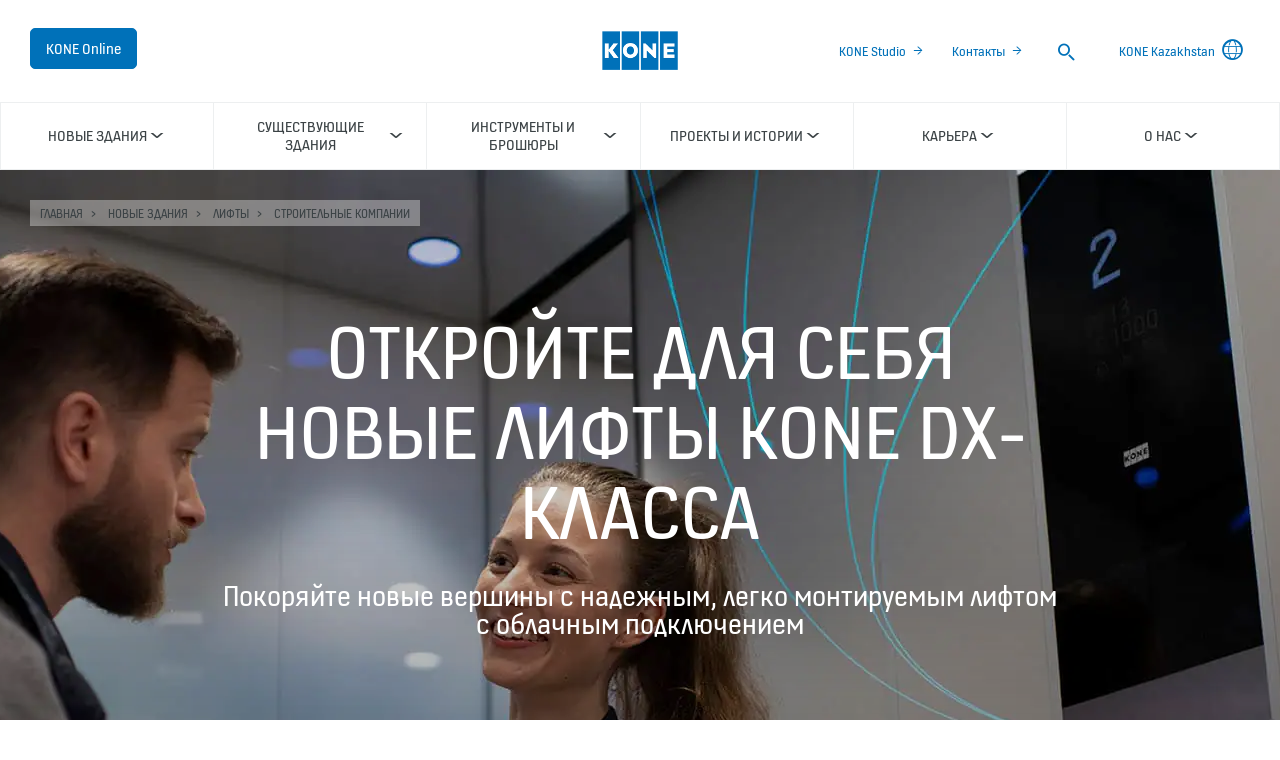

--- FILE ---
content_type: text/html; charset=utf-8
request_url: https://www.kone.kz/new-buildings/elevators/builders/
body_size: 17821
content:
<!DOCTYPE html>

<html lang="ru" dir="ltr">
<head>
        
<script>
    var digitalData = {
        page : {
            pageInfo : {
  "pageID": "84403",
  "pageType": "Generic Page",
  "pageName": "Builders",
  "windowTitle": "Лифты KONE DX-класса для строительных компаний- KONE Kazakhstan",
  "pageDescription": "Помогите вашему проекту достичь новых высот с надежным, подключенными к облаку лифтами.",
  "indexOptions": "INDEX",
  "followLinksOptions": "FOLLOW",
  "businessLine": "NEB",
  "campaignName": "DX-NEB"
}
            }
    };
    
</script>

    <meta charset="utf-8">
    <meta http-equiv="X-UA-Compatible" content="IE=edge,chrome=1">
    <meta name="HandheldFriendly" content="True">
    <meta name="MobileOptimized" content="320">
    <meta name="viewport" content="width=device-width, initial-scale=1.0, maximum-scale=1.0, user-scalable=no">
    

    <meta name="pagetcmid" content="tcm:314-84403-64" />
        <meta name="description" content="Помогите вашему проекту достичь новых высот с надежным, подключенными к облаку лифтами." />
        <meta name="keywords" content="" />
        <meta class="SwifType" data-type="string" name="title" content="" />
            <meta name="robots" content="INDEX,FOLLOW" />
        <link rel="canonical" href="https://www.kone.kz/new-buildings/elevators/builders/" />
        <meta property="og:title" content="Лифты KONE DX-класса для строительных компаний" />
        <meta property="og:type" content="website" />
        <meta property="og:url" content="https://www.kone.kz/new-buildings/elevators/builders/" />
        <meta property="og:image" content="https://www.kone.kz/Images/kone_feat_couple_landscape-191-hires_datalines_1440x670_tcm314-86397.jpg" />
        <meta property="og:description" content="Помогите вашему проекту достичь новых высот с надежным, подключенными к облаку лифтами." />
        <meta property="og:site_name" content="KONE Kazakhstan" />
        <meta name="twitter:card" content="summary">
        <meta name="twitter:site" content="konecorporation">
        <meta name="twitter:title" content="Лифты KONE DX-класса для строительных компаний">
        <meta name="twitter:description" content="Помогите вашему проекту достичь новых высот с надежным, подключенными к облаку лифтами.">
        <meta name="twitter:creator" content="konecorporation">
        <meta name="twitter:image" content="https://www.kone.kz/Images/kone_feat_couple_landscape-191-hires_datalines_1440x670_tcm314-86397.jpg">
    
    <link href="/fonts/KONE-Icon-Font.woff2" rel="preload" type="font/woff2" as="font" crossorigin="anonymous">
    <link href="/fonts/KONE-Icon-Font.woff" rel="preload" type="font/woff" as="font" crossorigin="anonymous">
    <link href="/fonts/KONE-Icon-Font.ttf" rel="preload" type="font/ttf" as="font" crossorigin="anonymous">
    <link href="/fonts/KONE_Information.woff2" rel="preload" type="font/woff2" as="font" crossorigin="anonymous">
    <link href="/fonts/KONE_Information.woff" rel="preload" type="font/woff" as="font" crossorigin="anonymous">
    <link href="/fonts/KONE_Information.ttf" rel="preload" type="font/ttf" as="font" crossorigin="anonymous">
    
    <script src="/Scripts/jquery.min.js?t=20251212" defer></script>

    
                    
    <script src="/bundles/seo?v=20260121" defer></script>


    
    <script src="/Scripts/bundle.min.js?t=20251212" defer></script>

    <link rel="preload" href="/Content/icons.css?t=20251212" as="style" onload="this.onload=null;this.rel='stylesheet'">
    <noscript><link rel="stylesheet" href="/Content/icons.css?t=20251212"></noscript>
    <script>
        (function () {
            var meta = document.createElement('meta');
            meta.className = 'sr-only';
            document.head.appendChild(meta);
            var value = window.getComputedStyle(meta).getPropertyValue('width');
            document.head.removeChild(meta);
            return true;
        }());
    </script>
    <script>function cdnFallback(img) { img.onerror = null; var s = ''; img.src = img.src.replace(s, s.slice(-1) === '/' ? '/' : ''); }</script>
    <title>Лифты KONE DX-класса для строительных компаний - KONE Kazakhstan </title>
  
<!-- No valid script specified for chat -->
    <link rel="stylesheet" href="/Content/styles-ltr.css?t=20251212" />
    <link rel="stylesheet" href="/Content/print.css?t=20251212" media="print" />

    <script src="/Scripts/adobeDataLayer.js?v=20260121" defer></script>

    <script src="//assets.adobedtm.com/9856e9bd8319/0a450bd91782/launch-2b45bd016ddf.min.js?v=20260121" defer></script>
  
</head>

<body class="newNavEnabled" data-country-selector-overlay-first-run="false" data-cdn-img="" data-lang="EN" data-formdata='{&quot;form-data&quot;:{&quot;tfa_1&quot; : &quot;tfa_2&quot;,&quot;tfa_4&quot; : &quot;tfa_5&quot;,&quot;tfa_37&quot; : &quot;tfa_38&quot;}}'>
    <div id="bwrapperid" data-originalDomain="https://www.kone.kz" class="bodywrapper">
        <div class="container">
            



    <header class="kone-header" data-swiftype-index="false">
        <section class="topnav-v2 screen">
            <ul>
                        <li class="medium-screen kone-online-cta">
                                <a tabindex="1" href="https://kone.my.site.com/koneonline/ccloginportal">
                                    KONE Online
                                    
                                </a>
                        </li>
            </ul>
            <div class="screen">
                <a tabindex="1" href="/">
                        <img src="/Images/kone-logo-76x52_tcm314-8930.png?v=4" width="76" height="52" alt="img_KONE logo (76x52)" />
                </a>
            </div>

            <ul class="screen">
                        <li class="medium-screen">
                            <a class="arrow" href="https://www.kone.kz/studio/tool/" tabindex="1">KONE Studio</a>
                        </li>
                        <li class="medium-screen">
                            <a class="arrow" href="/about-us/contact-us/" tabindex="1">Контакты</a>
                        </li>
                                    <li>
                        <form action="/searchresults.aspx">
                            <label class="search-input-new" tabindex="1">
                                <span class="sr-only">Search</span>
                                <input type="search" name="search" class="nav-search st-default-search-input" placeholder="Search">
                                <button type="submit"><span class="icon-search"></span></button>
                            </label>
                        </form>
                    </li>
                                                        <li class="medium-screen language-selector">
                            <a tabindex="1" href="/country-selector.aspx">
                                <span>KONE Kazakhstan</span>
<span class="icon-network_ip"></span>                            </a>
                        </li>
            </ul>
        </section>
        <section class="navigation-v2 navigation-v2-updated">
            <div class="mobile-header">
                <div class="name handheld">Лифты KONE DX-класса для строительных компаний</div>
                <div class="logo">
                            <a class="network" tabindex="1" href="/country-selector.aspx">
<span class="icon-network_ip"></span>                                                            </a>
                    <a tabindex="2" href="/" class="logo-small">
                        
    <img data-src="/Images/kone-logo-76x52_tcm314-8930.png?v=4" class="lazyload" alt="img_KONE logo (76x52)" />
    <noscript><img src="/Images/kone-logo-76x52_tcm314-8930.png?v=4" class="lazyload" alt="img_KONE logo (76x52)" /></noscript>

                    </a>
                        <a tabindex="2" class="navicon collapsed" href="#"></a>
                                            <a tabindex="2" class="search" href="#"></a>
                </div>
            </div>


                <nav aria-label="Site menu" class="navigation-second-row">
                    <ul>


        <li class="navigation-list-item">
            <a href="/new-buildings/" class="main-menu-item hasChildren" target="_self" data-info="tcm:314-899-4"><span class="text">Новые здания</span><span class="arrow"></span></a>
                <div class="sub-menu">
                    <div class="submenu">
                        <!-- link information-->
                        <div class="link-info">
                            <div class="link-info-block" data-info="tcm:314-899-4">
                                <p class="link-info-block__title">
                                    <a href="/new-buildings/"> Новые здания </a>
                                </p>
                                <p class="link-info-block__text">
                                    <span>
Узнайте о решениях и услугах KONE для новых зданий – все, что вам нужно для эффективного пассажиропотока                                      </span> <a href="/new-buildings/">Overview</a>
                                </p>
                            </div>
                                        <div class="link-info-block" data-info="tcm:314-904-4">
                <p class="link-info-block__path">Новые здания &gt; </p>
                <p class="link-info-block__title">Лифты</p>
                <p class="link-info-block__text">
                    <span>
Узнайте больше о лифтах KONE для различных зданий и задач.                    </span>
                </p>
            </div>
            <div class="link-info-block" data-info="tcm:314-6239-4">
                <p class="link-info-block__path">Новые здания &gt; Лифты &gt; </p>
                <p class="link-info-block__title">KONE MonoSpace&#174; DX</p>
                <p class="link-info-block__text">
                    <span>
Откройте для себя пассажирский лифт Kone MonoSpace&#174; DX без машинного помещения для малоэтажных жилых и коммерческих зданий.                    </span>
                </p>
            </div>
            <div class="link-info-block" data-info="tcm:314-6240-4">
                <p class="link-info-block__path">Новые здания &gt; Лифты &gt; </p>
                <p class="link-info-block__title">KONE MiniSpace™ DX</p>
                <p class="link-info-block__text">
                    <span>
Откройте для себя лифт KONE MiniSpace™ DX с компактным машинным помещением и облачным подключением для средних и высотных зданий.                    </span>
                </p>
            </div>
            <div class="link-info-block" data-info="tcm:314-6241-4">
                <p class="link-info-block__path">Новые здания &gt; Лифты &gt; </p>
                <p class="link-info-block__title">KONE TranSys™ DX</p>
                <p class="link-info-block__text">
                    <span>
 Грузовой и пассажирский  лифт KONE TranSys™ DX без машинного помещения для организаций общественного транспорта, розничной торговли и медицинских учреждений.                    </span>
                </p>
            </div>
            <div class="link-info-block" data-info="tcm:314-6242-4">
                <p class="link-info-block__path">Новые здания &gt; Лифты &gt; </p>
                <p class="link-info-block__title">Подключенные лифты</p>
                <p class="link-info-block__text">
                    <span>
Узнайте, как интеллектуальные лифтовые решения KONE со встроенным облачным подключением повысят ценность  вашего здания и сделают его более привлекательным для арендаторов и посетителей.                    </span>
                </p>
            </div>
            <div class="link-info-block" data-info="tcm:314-6244-4">
                <p class="link-info-block__path">Новые здания &gt; Лифты &gt; </p>
                <p class="link-info-block__title">Дизайн отделки кабин</p>
                <p class="link-info-block__text">
                    <span>
Узнайте, как лифты KONE DX-класса помогают вам воплотить свое дизайнерское видение в жизнь и создать лифт, который поможет вашему зданию произвести неизгладимое впечатление.                    </span>
                </p>
            </div>
            <div class="link-info-block" data-info="tcm:314-906-4">
                <p class="link-info-block__path">Новые здания &gt; </p>
                <p class="link-info-block__title">Эскалаторы и пассажирские конвейеры</p>
                <p class="link-info-block__text">
                    <span>
Эскалаторы и пассажирские конвейеры KONE задают стандарты энергоэффективности, безопасности и дизайна. У нас есть решения для всех объектов — от небольших торговых центров до загруженных транспортных узлов.                    </span>
                </p>
            </div>
            <div class="link-info-block" data-info="tcm:314-17516-64">
                <p class="link-info-block__path">Новые здания &gt; Эскалаторы и пассажирские конвейеры &gt; </p>
                <p class="link-info-block__title">TravelMaster 110</p>
                <p class="link-info-block__text">
                    <span>
Узнайте больше о высоко эко-эффективном эскалаторе KONE TravelMaster 110 – оптимизированном для коммерческих зданий, чтобы оставить приятное впечатление от похода за покупками.                     </span>
                </p>
            </div>
            <div class="link-info-block" data-info="tcm:314-17532-64">
                <p class="link-info-block__path">Новые здания &gt; Эскалаторы и пассажирские конвейеры &gt; </p>
                <p class="link-info-block__title">TravelMaster 115</p>
                <p class="link-info-block__text">
                    <span>
KONE TravelMaster™ 115 — это наклонный пассажирский конвейер, предоставляющий простой и безопасный способ перемещения в сложных условиях и при высоком уровне пассажиропотока в таких зданиях, как торговые центры, универмаги, супермаркеты и гипермаркеты.                    </span>
                </p>
            </div>
            <div class="link-info-block" data-info="tcm:314-17549-64">
                <p class="link-info-block__path">Новые здания &gt; Эскалаторы и пассажирские конвейеры &gt; </p>
                <p class="link-info-block__title">TransitMaster 120</p>
                <p class="link-info-block__text">
                    <span>
Узнайте больше о надежном и энергоэффективном эскалаторе KONE TransitMaster™ 120 для обслуживания транспортных центров. Он обеспечивает плавное, безопасное движение и производит приятное впечатление на пассажиров даже в самых сложных условиях интенсивного трафика.                     </span>
                </p>
            </div>
            <div class="link-info-block" data-info="tcm:314-17561-64">
                <p class="link-info-block__path">Новые здания &gt; Эскалаторы и пассажирские конвейеры &gt; </p>
                <p class="link-info-block__title">TransitMaster 140</p>
                <p class="link-info-block__text">
                    <span>
KONE TransitMaster™ 140 специально спроектирован для тяжелых режимов работы на объектах инфраструктуры, таких как железнодорожные станции и аэропорты.                     </span>
                </p>
            </div>
            <div class="link-info-block" data-info="tcm:314-17693-64">
                <p class="link-info-block__path">Новые здания &gt; Эскалаторы и пассажирские конвейеры &gt; </p>
                <p class="link-info-block__title">TransitMaster 165/185</p>
                <p class="link-info-block__text">
                    <span>
KONE TransitMaster™ 165/185 — это пассажирский конвейер большой мощности, в основном предназначенный для сегмента инфраструктуры, предъявляющего высокие требования к условиям организации движения, например, для аэропортов, железнодорожных вокзалов, стадионов и других транзитных узлов.                    </span>
                </p>
            </div>
            <div class="link-info-block" data-info="tcm:314-927-4">
                <p class="link-info-block__path">Новые здания &gt; </p>
                <p class="link-info-block__title">Решения KONE Advanced people flow</p>
                <p class="link-info-block__text">
                    <span>
Решения для контроля доступа и места назначения, передачи информации и мониторинга оборудования. Сделайте свое здание более привлекательным для жильцов с помощью новейших интеллектуальных решений для повышения безопасности, комфорта и удобства.                    </span>
                </p>
            </div>
            <div class="link-info-block" data-info="tcm:314-6246-4">
                <p class="link-info-block__path">Новые здания &gt; Решения KONE Advanced people flow &gt; </p>
                <p class="link-info-block__title">Управление доступом</p>
                <p class="link-info-block__text">
                    <span>
KONE Access — это гибкая и масштабируемая система контроля доступа для эффективной интеграции системы лифтов и дверей здания. Решение сочетает устройства для пользователей и системное оборудование с программным обеспечением управления контролем доступа.                    </span>
                </p>
            </div>
            <div class="link-info-block" data-info="tcm:314-6247-4">
                <p class="link-info-block__path">Новые здания &gt; Решения KONE Advanced people flow &gt; </p>
                <p class="link-info-block__title">Управление по этажу назначения</p>
                <p class="link-info-block__text">
                    <span>
Система KONE destination управления по этажу назначения учитывает нужные этажи назначения и число ожидающих пассажиров с целью значительного повышения удобства и эффективности перемещения.                    </span>
                </p>
            </div>
            <div class="link-info-block" data-info="tcm:314-6245-4">
                <p class="link-info-block__path">Новые здания &gt; Решения KONE Advanced people flow &gt; </p>
                <p class="link-info-block__title">Решения для информирования</p>
                <p class="link-info-block__text">
                    <span>
Информационные решения KONE предлагают удобный способ ознакомления с различными видами информации (мультимедийной, веб-содержимого, информации о безопасности) в кабине лифта или здании.                    </span>
                </p>
            </div>
            <div class="link-info-block" data-info="tcm:314-6248-4">
                <p class="link-info-block__path">Новые здания &gt; Решения KONE Advanced people flow &gt; </p>
                <p class="link-info-block__title">Решения для мониторинга</p>
                <p class="link-info-block__text">
                    <span>
Решение KONE E-Link™ позволяет наблюдать за всеми лифтами и эскалаторами из единого местоположения. Оно позволяет в реальном времени просматривать информацию о состоянии оборудования, потребностях, пропускной способности, производительности и доступности.                    </span>
                </p>
            </div>
            <div class="link-info-block" data-info="tcm:314-7108-4">
                <p class="link-info-block__path">Новые здания &gt; Решения KONE Advanced people flow &gt; </p>
                <p class="link-info-block__title">Решения KONE для здоровой и счастливой жизни</p>
                <p class="link-info-block__text">
                    <span>
Get KONE’s touchless and cleaning solutions to keep your elevators, escalators, and doors safe, and healthy.                    </span>
                </p>
            </div>

                        </div>
                        <div class="submenu-block">
                            <ul class="level-1">
                                    <!-- subemnu links -->
                                    <li>
                                        <a class="children" data-children="1" href="/new-buildings/elevators/" data-info="tcm:314-904-4">
                                            <span class="link-content">
                                                <span>
                                                        <svg width="15" height="30">
                                                            <use xlink:href="/fonts/Kone-icons-sprite.svg#i-arrow-right-button"></use>
                                                        </svg>
                                                </span>
                                                <span> Лифты</span>
                                            </span>
                                            <span class="link-expand-collapse-arrow"></span>
                                        </a>
                                            <ul class="level-2" data-child="1">
                                                    <li><a href="/new-buildings/elevators/kone-monospace-dx/" data-info="tcm:314-6239-4"><span>KONE MonoSpace&#174; DX</span></a></li>
                                                    <li><a href="/new-buildings/elevators/kone-minispace-dx/" data-info="tcm:314-6240-4"><span>KONE MiniSpace™ DX</span></a></li>
                                                    <li><a href="/new-buildings/elevators/kone-transys-dx/" data-info="tcm:314-6241-4"><span>KONE TranSys™ DX</span></a></li>
                                                    <li><a href="/new-buildings/elevators/connectivity/" data-info="tcm:314-6242-4"><span>Подключенные лифты</span></a></li>
                                                    <li><a href="/new-buildings/elevators/design/" data-info="tcm:314-6244-4"><span>Дизайн отделки кабин</span></a></li>
                                            </ul>
                                    </li>
                                    <!-- subemnu links -->
                                    <li>
                                        <a class="children" data-children="2" href="/new-buildings/escalators-and-moving-walkways/" data-info="tcm:314-906-4">
                                            <span class="link-content">
                                                <span>
                                                        <svg width="15" height="30">
                                                            <use xlink:href="/fonts/Kone-icons-sprite.svg#i-arrow-right-button"></use>
                                                        </svg>
                                                </span>
                                                <span> Эскалаторы и пассажирские конвейеры</span>
                                            </span>
                                            <span class="link-expand-collapse-arrow"></span>
                                        </a>
                                            <ul class="level-2" data-child="2">
                                                    <li><a href="/new-buildings/escalators-and-moving-walkways/travelmaster-110.aspx" data-info="tcm:314-17516-64"><span>TravelMaster 110</span></a></li>
                                                    <li><a href="/new-buildings/escalators-and-moving-walkways/travelmaster-115.aspx" data-info="tcm:314-17532-64"><span>TravelMaster 115</span></a></li>
                                                    <li><a href="/new-buildings/escalators-and-moving-walkways/transitmaster-120.aspx" data-info="tcm:314-17549-64"><span>TransitMaster 120</span></a></li>
                                                    <li><a href="/new-buildings/escalators-and-moving-walkways/transitmaster-140.aspx" data-info="tcm:314-17561-64"><span>TransitMaster 140</span></a></li>
                                                    <li><a href="/new-buildings/escalators-and-moving-walkways/transitmaster-165-185.aspx" data-info="tcm:314-17693-64"><span>TransitMaster 165/185</span></a></li>
                                            </ul>
                                    </li>
                                    <!-- subemnu links -->
                                    <li>
                                        <a class="children" data-children="3" href="/new-buildings/advanced-people-flow-solutions/" data-info="tcm:314-927-4">
                                            <span class="link-content">
                                                <span>
                                                        <svg width="15" height="30">
                                                            <use xlink:href="/fonts/Kone-icons-sprite.svg#i-arrow-right-button"></use>
                                                        </svg>
                                                </span>
                                                <span> Решения KONE Advanced people flow</span>
                                            </span>
                                            <span class="link-expand-collapse-arrow"></span>
                                        </a>
                                            <ul class="level-2" data-child="3">
                                                    <li><a href="/new-buildings/advanced-people-flow-solutions/default/" data-info="tcm:314-6246-4"><span>Управление доступом</span></a></li>
                                                    <li><a href="/new-buildings/advanced-people-flow-solutions/destination-solutions/" data-info="tcm:314-6247-4"><span>Управление по этажу назначения</span></a></li>
                                                    <li><a href="/new-buildings/advanced-people-flow-solutions/infotainment-solutions/" data-info="tcm:314-6245-4"><span>Решения для информирования</span></a></li>
                                                    <li><a href="/new-buildings/advanced-people-flow-solutions/monitoring-solutions/" data-info="tcm:314-6248-4"><span>Решения для мониторинга</span></a></li>
                                                    <li><a href="/new-buildings/advanced-people-flow-solutions/health-and-wellbeing/" data-info="tcm:314-7108-4"><span>Решения KONE для здоровой и счастливой жизни</span></a></li>
                                            </ul>
                                    </li>
                            </ul>
                        </div>
                        

                    </div>
                    <div class="submenu-close"><span class="icon-scroll_up"></span></div>
                </div>
        </li>
        <li class="navigation-list-item">
            <a href="/existing-buildings/" class="main-menu-item hasChildren" target="_self" data-info="tcm:314-900-4"><span class="text">Существующие здания</span><span class="arrow"></span></a>
                <div class="sub-menu">
                    <div class="submenu">
                        <!-- link information-->
                        <div class="link-info">
                            <div class="link-info-block" data-info="tcm:314-900-4">
                                <p class="link-info-block__title">
                                    <a href="/existing-buildings/"> Существующие здания </a>
                                </p>
                                <p class="link-info-block__text">
                                    <span>
Ознакомьтесь с нашими высококачественными решениями по техническому обслуживанию и модернизации лифтов и эскалаторов от надежного поставщика                                    </span> <a href="/existing-buildings/">Overview</a>
                                </p>
                            </div>
                                        <div class="link-info-block" data-info="tcm:314-7510-4">
                <p class="link-info-block__path">Существующие здания &gt; </p>
                <p class="link-info-block__title">Подключенные лифты</p>
                <p class="link-info-block__text">
                    <span>
Подключенные лифты позволяют вам добавлять умные сервисы, которые оптимизируют пассажиропоток, облегчают повседневную жизнь пользователей здания и обеспечивают готовность вашего здания к будущему.                    </span>
                </p>
            </div>
            <div class="link-info-block" data-info="tcm:314-7514-4">
                <p class="link-info-block__path">Существующие здания &gt; </p>
                <p class="link-info-block__title">Новый опыт пользователя лифтов</p>
                <p class="link-info-block__text">
                    <span>
Улучшите пользовательский опыт с помощью потрясающего дизайна и широкого ряда решений для умных зданий.                    </span>
                </p>
            </div>
            <div class="link-info-block" data-info="tcm:314-933-4">
                <p class="link-info-block__path">Существующие здания &gt; </p>
                <p class="link-info-block__title">Техническое обслуживание</p>
                <p class="link-info-block__text">
                    <span>
Find a trusted elevator maintenance company who offers tailored elevator maintenance and escalator maintenance services for any make or model of equipment.                    </span>
                </p>
            </div>
            <div class="link-info-block" data-info="tcm:314-6935-4">
                <p class="link-info-block__path">Существующие здания &gt; Техническое обслуживание &gt; </p>
                <p class="link-info-block__title">План технического обслуживания</p>
                <p class="link-info-block__text">
                    <span>
Узнайте больше о техническом обслуживания KONE и наших интеллектуальных сервисах технического обслуживания для лифтов и эскалаторов.                    </span>
                </p>
            </div>
            <div class="link-info-block" data-info="tcm:314-6939-4">
                <p class="link-info-block__path">Существующие здания &gt; Техническое обслуживание &gt; </p>
                <p class="link-info-block__title">KONE Care – упреждающее техническое обслуживание</p>
                <p class="link-info-block__text">
                    <span>
Узнайте, как гибкие, специально разработанные для вас сервисы по профилактическому обслуживанию KONE обеспечивают безопасность и хорошее состояние ваших лифтов и эскалаторов.                    </span>
                </p>
            </div>
            <div class="link-info-block" data-info="tcm:314-6948-4">
                <p class="link-info-block__path">Существующие здания &gt; Техническое обслуживание &gt; </p>
                <p class="link-info-block__title">Каналы коммуникации</p>
                <p class="link-info-block__text">
                    <span>
Будьте в курсе состояния оборудования и хода работ по техническому обслуживанию круглосуточно.                    </span>
                </p>
            </div>
            <div class="link-info-block" data-info="tcm:314-6950-4">
                <p class="link-info-block__path">Существующие здания &gt; Техническое обслуживание &gt; </p>
                <p class="link-info-block__title">Обслуживание клиентов</p>
                <p class="link-info-block__text">
                    <span>
Узнайте, как связаться с KONE, если вам нужно сделать заявку на техническое обслуживание или сообщить об инциденте с оборудованием                    </span>
                </p>
            </div>
            <div class="link-info-block" data-info="tcm:314-934-4">
                <p class="link-info-block__path">Существующие здания &gt; </p>
                <p class="link-info-block__title">Реконструкция и модернизация лифтов и эскалаторов</p>
                <p class="link-info-block__text">
                    <span>
Find a trusted partner who offers simple and innovative elevator modernization solutions that can improve the safety, appearance and functionality of your elevator equipment.                    </span>
                </p>
            </div>
            <div class="link-info-block" data-info="tcm:314-947-4">
                <p class="link-info-block__path">Существующие здания &gt; Реконструкция и модернизация лифтов и эскалаторов &gt; </p>
                <p class="link-info-block__title">Полная замена лифта</p>
                <p class="link-info-block__text">
                    <span>
Соединяя не только этажи                    </span>
                </p>
            </div>
            <div class="link-info-block" data-info="tcm:314-951-4">
                <p class="link-info-block__path">Существующие здания &gt; Реконструкция и модернизация лифтов и эскалаторов &gt; </p>
                <p class="link-info-block__title">Частичная замена лифта</p>
                <p class="link-info-block__text">
                    <span>
Частичная замена отлично подходит в случаях, когда лифт находится в хорошем состоянии, но обновление некоторых систем может значительно повысить его производительность.                     </span>
                </p>
            </div>
            <div class="link-info-block" data-info="tcm:314-9301-4">
                <p class="link-info-block__path">Существующие здания &gt; Реконструкция и модернизация лифтов и эскалаторов &gt; </p>
                <p class="link-info-block__title">Полная замена эскалатора</p>
                <p class="link-info-block__text">
                    <span>
Ознакомьтесь с двумя вариантами замены эскалатора: Мы можем смонтировать новый эскалатор и ферму или заменить все кроме фермы.                    </span>
                </p>
            </div>
            <div class="link-info-block" data-info="tcm:314-9302-4">
                <p class="link-info-block__path">Существующие здания &gt; Реконструкция и модернизация лифтов и эскалаторов &gt; </p>
                <p class="link-info-block__title">Частичная замена эскалатора</p>
                <p class="link-info-block__text">
                    <span>
Наши решения простой и модульной модернизации эскалаторов позволяют обновлять отдельные компоненты или системы целиком. Посетите нас!                    </span>
                </p>
            </div>
            <div class="link-info-block" data-info="tcm:314-938-4">
                <p class="link-info-block__path">Существующие здания &gt; </p>
                <p class="link-info-block__title">Модернизация KONE Advanced People Flow</p>
                <p class="link-info-block__text">
                    <span>
Решения для контроля доступа и места назначения, передачи информации и мониторинга оборудования. Сделайте свое здание более привлекательным для жильцов с помощью новейших интеллектуальных решений для повышения безопасности, комфорта и удобства.                    </span>
                </p>
            </div>
            <div class="link-info-block" data-info="tcm:314-7109-4">
                <p class="link-info-block__path">Существующие здания &gt; Модернизация KONE Advanced People Flow &gt; </p>
                <p class="link-info-block__title">Решения KONE для здоровой и благополучной жизни</p>
                <p class="link-info-block__text">
                    <span>
Бесконтактные и очищающие решения KONE для ваших лифтов и эскалаторов                    </span>
                </p>
            </div>

                        </div>
                        <div class="submenu-block">
                            <ul class="level-1">
                                    <!-- subemnu links -->
                                    <li>
                                        <a class="" data-children="3" href="/existing-buildings/connectivity/" data-info="tcm:314-7510-4">
                                            <span class="link-content">
                                                <span>
                                                        <svg width="15" height="30">
                                                            <use xlink:href="/fonts/Kone-icons-sprite.svg#i-arrow-right-button"></use>
                                                        </svg>
                                                </span>
                                                <span> Подключенные лифты</span>
                                            </span>
                                            <span class="link-expand-collapse-arrow"></span>
                                        </a>
                                    </li>
                                    <!-- subemnu links -->
                                    <li>
                                        <a class="" data-children="3" href="/existing-buildings/elevator-user-experience/" data-info="tcm:314-7514-4">
                                            <span class="link-content">
                                                <span>
                                                        <svg width="15" height="30">
                                                            <use xlink:href="/fonts/Kone-icons-sprite.svg#i-arrow-right-button"></use>
                                                        </svg>
                                                </span>
                                                <span> Новый опыт пользователя лифтов</span>
                                            </span>
                                            <span class="link-expand-collapse-arrow"></span>
                                        </a>
                                    </li>
                                    <!-- subemnu links -->
                                    <li>
                                        <a class="children" data-children="4" href="/existing-buildings/maintenance/" data-info="tcm:314-933-4">
                                            <span class="link-content">
                                                <span>
                                                        <svg width="15" height="30">
                                                            <use xlink:href="/fonts/Kone-icons-sprite.svg#i-arrow-right-button"></use>
                                                        </svg>
                                                </span>
                                                <span> Техническое обслуживание</span>
                                            </span>
                                            <span class="link-expand-collapse-arrow"></span>
                                        </a>
                                            <ul class="level-2" data-child="4">
                                                    <li><a href="/existing-buildings/maintenance/your-maintenance-journey/" data-info="tcm:314-6935-4"><span>План технического обслуживания</span></a></li>
                                                    <li><a href="/existing-buildings/maintenance/preventive/" data-info="tcm:314-6939-4"><span>KONE Care – упреждающее техническое обслуживание</span></a></li>
                                                    <li><a href="/existing-buildings/maintenance/customer-communication/" data-info="tcm:314-6948-4"><span>Каналы коммуникации</span></a></li>
                                                    <li><a href="/existing-buildings/maintenance/customer-service/" data-info="tcm:314-6950-4"><span>Обслуживание клиентов</span></a></li>
                                            </ul>
                                    </li>
                                    <!-- subemnu links -->
                                    <li>
                                        <a class="children" data-children="5" href="/existing-buildings/elevator-modernization/" data-info="tcm:314-934-4">
                                            <span class="link-content">
                                                <span>
                                                        <svg width="15" height="30">
                                                            <use xlink:href="/fonts/Kone-icons-sprite.svg#i-arrow-right-button"></use>
                                                        </svg>
                                                </span>
                                                <span> Реконструкция и модернизация лифтов и эскалаторов</span>
                                            </span>
                                            <span class="link-expand-collapse-arrow"></span>
                                        </a>
                                            <ul class="level-2" data-child="5">
                                                    <li><a href="/existing-buildings/elevator-modernization/elevator-replacement/" data-info="tcm:314-947-4"><span>Полная замена лифта</span></a></li>
                                                    <li><a href="/existing-buildings/elevator-modernization/modular-modernization/" data-info="tcm:314-951-4"><span>Частичная замена лифта</span></a></li>
                                                    <li><a href="/existing-buildings/elevator-modernization/full-escalator-replacement/" data-info="tcm:314-9301-4"><span>Полная замена эскалатора</span></a></li>
                                                    <li><a href="/existing-buildings/elevator-modernization/partial-modernization/" data-info="tcm:314-9302-4"><span>Частичная замена эскалатора</span></a></li>
                                            </ul>
                                    </li>
                                    <!-- subemnu links -->
                                    <li>
                                        <a class="children" data-children="6" href="/existing-buildings/people-flow-intelligence-enhancements/" data-info="tcm:314-938-4">
                                            <span class="link-content">
                                                <span>
                                                        <svg width="15" height="30">
                                                            <use xlink:href="/fonts/Kone-icons-sprite.svg#i-arrow-right-button"></use>
                                                        </svg>
                                                </span>
                                                <span> Модернизация KONE Advanced People Flow</span>
                                            </span>
                                            <span class="link-expand-collapse-arrow"></span>
                                        </a>
                                            <ul class="level-2" data-child="6">
                                                    <li><a href="/existing-buildings/people-flow-intelligence-enhancements/health-and-wellbeing/" data-info="tcm:314-7109-4"><span>Решения KONE для здоровой и благополучной жизни</span></a></li>
                                            </ul>
                                    </li>
                            </ul>
                        </div>
                        

                    </div>
                    <div class="submenu-close"><span class="icon-scroll_up"></span></div>
                </div>
        </li>
        <li class="navigation-list-item">
            <a href="/tools-downloads/" class="main-menu-item hasChildren" target="_self" data-info="tcm:314-901-4"><span class="text">Инструменты и брошюры</span><span class="arrow"></span></a>
                <div class="sub-menu">
                    <div class="submenu">
                        <!-- link information-->
                        <div class="link-info">
                            <div class="link-info-block" data-info="tcm:314-901-4">
                                <p class="link-info-block__title">
                                    <a href="/tools-downloads/"> Инструменты и брошюры </a>
                                </p>
                                <p class="link-info-block__text">
                                    <span>
Воспользуйтесь нашими инструментами проектирования и планирования нового поколения, чтобы изучить различные конструкции, варианты и конфигурации вашего следующего здания. Узнайте больше!                                    </span> <a href="/tools-downloads/">Overview</a>
                                </p>
                            </div>
                                        <div class="link-info-block" data-info="tcm:314-8579-4">
                <p class="link-info-block__path">Инструменты и брошюры &gt; </p>
                <p class="link-info-block__title">Инструменты для архитекторов</p>
                <p class="link-info-block__text">
                    <span>
                    </span>
                </p>
            </div>
            <div class="link-info-block" data-info="tcm:314-10380-4">
                <p class="link-info-block__path">Инструменты и брошюры &gt; </p>
                <p class="link-info-block__title">Инструменты для проектирования и планирования</p>
                <p class="link-info-block__text">
                    <span>
Try our easy-to-use online tools for exploring design options and creating detailed planning documents for installing new equipment.                    </span>
                </p>
            </div>
            <div class="link-info-block" data-info="tcm:314-8580-4">
                <p class="link-info-block__path">Инструменты и брошюры &gt; </p>
                <p class="link-info-block__title">Инструменты для дизайнеров</p>
                <p class="link-info-block__text">
                    <span>
                    </span>
                </p>
            </div>
            <div class="link-info-block" data-info="tcm:314-960-4">
                <p class="link-info-block__path">Инструменты и брошюры &gt; </p>
                <p class="link-info-block__title">Словарь</p>
                <p class="link-info-block__text">
                    <span>
                    </span>
                </p>
            </div>

                        </div>
                        <div class="submenu-block">
                            <ul class="level-1">
                                    <!-- subemnu links -->
                                    <li>
                                        <a class="" data-children="6" href="/tools-downloads/kone-elevator-planner/" data-info="tcm:314-8579-4">
                                            <span class="link-content">
                                                <span>
                                                        <svg width="15" height="30">
                                                            <use xlink:href="/fonts/Kone-icons-sprite.svg#i-arrow-right-button"></use>
                                                        </svg>
                                                </span>
                                                <span> Инструменты для архитекторов</span>
                                            </span>
                                            <span class="link-expand-collapse-arrow"></span>
                                        </a>
                                    </li>
                                    <!-- subemnu links -->
                                    <li>
                                        <a class="" data-children="6" href="https://www.kone.kz/studio/" data-info="tcm:314-10380-4">
                                            <span class="link-content">
                                                <span>
                                                        <svg width="15" height="30">
                                                            <use xlink:href="/fonts/Kone-icons-sprite.svg#i-arrow-right-button"></use>
                                                        </svg>
                                                </span>
                                                <span> Инструменты для проектирования и планирования</span>
                                            </span>
                                            <span class="link-expand-collapse-arrow"></span>
                                        </a>
                                    </li>
                                    <!-- subemnu links -->
                                    <li>
                                        <a class="" data-children="6" href="https://cardesigner.kone.kz/" data-info="tcm:314-8580-4">
                                            <span class="link-content">
                                                <span>
                                                        <svg width="15" height="30">
                                                            <use xlink:href="/fonts/Kone-icons-sprite.svg#i-arrow-right-button"></use>
                                                        </svg>
                                                </span>
                                                <span> Инструменты для дизайнеров</span>
                                            </span>
                                            <span class="link-expand-collapse-arrow"></span>
                                        </a>
                                    </li>
                                    <!-- subemnu links -->
                                    <li>
                                        <a class="" data-children="6" href="/tools-downloads/glossary/" data-info="tcm:314-960-4">
                                            <span class="link-content">
                                                <span>
                                                        <svg width="15" height="30">
                                                            <use xlink:href="/fonts/Kone-icons-sprite.svg#i-arrow-right-button"></use>
                                                        </svg>
                                                </span>
                                                <span> Словарь</span>
                                            </span>
                                            <span class="link-expand-collapse-arrow"></span>
                                        </a>
                                    </li>
                            </ul>
                        </div>
                        
    <div class="promotional-banner">
        <div class="promotional-banner-block">
            <div class="promotional-banner-block__image">

    <img data-src="https://s7g10.scene7.com/is/image/kone/KONE_Hyvinkee_Dec23_ARCHITECTS_PLANNING_TOOLS_SCENE_1_2_3511_EDIT-1:760x428%2816-9%29?Kone_alt_text=Two colleagues conversing in front of computer screen." src="/Content/ajax-loader-big.gif?t=20251212" class=" lazyload" alt="Two colleagues conversing in front of computer screen."/>
            </div>
            <div class="promotional-banner-block__content">
                <div class="promotional-banner-block__content-highlight"></div>
                <p class="promotional-banner-block__content-title"><a href="/studio/">KONE Studio</a></p>
                <p class="promotional-banner-block__content-text">Новые онлайн-инструменты для планирования лифтов</p>
                <div class="promotional-banner-block__content-readmore">
                    <a href="/studio/"><button class="cta kone-button-alternate">Дополнительная информация</button></a>
                </div>
            </div>
        </div>
    </div>

                    </div>
                    <div class="submenu-close"><span class="icon-scroll_up"></span></div>
                </div>
        </li>
        <li class="navigation-list-item">
            <a href="/stories-and-references/" class="main-menu-item hasChildren" target="_self" data-info="tcm:314-902-4"><span class="text">Проекты и истории</span><span class="arrow"></span></a>
                <div class="sub-menu">
                    <div class="submenu">
                        <!-- link information-->
                        <div class="link-info">
                            <div class="link-info-block" data-info="tcm:314-902-4">
                                <p class="link-info-block__title">
                                    <a href="/stories-and-references/"> Проекты и истории </a>
                                </p>
                                <p class="link-info-block__text">
                                    <span>
                                    </span> <a href="/stories-and-references/">Overview</a>
                                </p>
                            </div>
                                        <div class="link-info-block" data-info="tcm:314-961-4">
                <p class="link-info-block__path">Проекты и истории &gt; </p>
                <p class="link-info-block__title">Истории</p>
                <p class="link-info-block__text">
                    <span>
Здесь вы можете узнать о последних реализованных проектах KONE, прочесть о городах и узнать истории их жителей.                    </span>
                </p>
            </div>
            <div class="link-info-block" data-info="tcm:314-1307-4">
                <p class="link-info-block__path">Проекты и истории &gt; </p>
                <p class="link-info-block__title">Пресс-релизы</p>
                <p class="link-info-block__text">
                    <span>
                    </span>
                </p>
            </div>
            <div class="link-info-block" data-info="tcm:314-962-4">
                <p class="link-info-block__path">Проекты и истории &gt; </p>
                <p class="link-info-block__title">Проекты</p>
                <p class="link-info-block__text">
                    <span>
                    </span>
                </p>
            </div>

                        </div>
                        <div class="submenu-block">
                            <ul class="level-1">
                                    <!-- subemnu links -->
                                    <li>
                                        <a class="" data-children="6" href="/stories-and-references/stories/" data-info="tcm:314-961-4">
                                            <span class="link-content">
                                                <span>
                                                        <svg width="15" height="30">
                                                            <use xlink:href="/fonts/Kone-icons-sprite.svg#i-arrow-right-button"></use>
                                                        </svg>
                                                </span>
                                                <span> Истории</span>
                                            </span>
                                            <span class="link-expand-collapse-arrow"></span>
                                        </a>
                                    </li>
                                    <!-- subemnu links -->
                                    <li>
                                        <a class="" data-children="6" href="/stories-and-references/press-releases/" data-info="tcm:314-1307-4">
                                            <span class="link-content">
                                                <span>
                                                        <svg width="15" height="30">
                                                            <use xlink:href="/fonts/Kone-icons-sprite.svg#i-arrow-right-button"></use>
                                                        </svg>
                                                </span>
                                                <span> Пресс-релизы</span>
                                            </span>
                                            <span class="link-expand-collapse-arrow"></span>
                                        </a>
                                    </li>
                                    <!-- subemnu links -->
                                    <li>
                                        <a class="" data-children="6" href="/stories-and-references/references/" data-info="tcm:314-962-4">
                                            <span class="link-content">
                                                <span>
                                                        <svg width="15" height="30">
                                                            <use xlink:href="/fonts/Kone-icons-sprite.svg#i-arrow-right-button"></use>
                                                        </svg>
                                                </span>
                                                <span> Проекты</span>
                                            </span>
                                            <span class="link-expand-collapse-arrow"></span>
                                        </a>
                                    </li>
                            </ul>
                        </div>
                        

                    </div>
                    <div class="submenu-close"><span class="icon-scroll_up"></span></div>
                </div>
        </li>
        <li class="navigation-list-item">
            <a href="/kone-careers/" class="main-menu-item hasChildren" target="_self" data-info="tcm:314-7689-4"><span class="text">Карьера</span><span class="arrow"></span></a>
                <div class="sub-menu">
                    <div class="submenu">
                        <!-- link information-->
                        <div class="link-info">
                            <div class="link-info-block" data-info="tcm:314-7689-4">
                                <p class="link-info-block__title">
                                    <a href="/kone-careers/"> Карьера </a>
                                </p>
                                <p class="link-info-block__text">
                                    <span>
                                    </span> <a href="/kone-careers/">Overview</a>
                                </p>
                            </div>
                                        <div class="link-info-block" data-info="tcm:314-7690-4">
                <p class="link-info-block__path">Карьера &gt; </p>
                <p class="link-info-block__title">Преимущества работы в KONE</p>
                <p class="link-info-block__text">
                    <span>
Мы верим, что сотрудники – ключ к нашему успеху. Мы ориентируемся на систему достойного вознаграждения для каждого сотрудника KONE. Это помогает нам сделать KONE лучшим местом для работы.                    </span>
                </p>
            </div>
            <div class="link-info-block" data-info="tcm:314-7691-4">
                <p class="link-info-block__path">Карьера &gt; </p>
                <p class="link-info-block__title">Для студентов и выпускников</p>
                <p class="link-info-block__text">
                    <span>
Начните свою карьеру в KONE, лидирующей компании в индустрии эскалаторов и лифтов.                    </span>
                </p>
            </div>
            <div class="link-info-block" data-info="tcm:314-7692-4">
                <p class="link-info-block__path">Карьера &gt; </p>
                <p class="link-info-block__title">Опытным профессионалам</p>
                <p class="link-info-block__text">
                    <span>
Карьера в KONE. Возможности для опытных специалистов
                    </span>
                </p>
            </div>
            <div class="link-info-block" data-info="tcm:314-7693-4">
                <p class="link-info-block__path">Карьера &gt; </p>
                <p class="link-info-block__title">Процесс подбора новых сотрудников</p>
                <p class="link-info-block__text">
                    <span>
                    </span>
                </p>
            </div>
            <div class="link-info-block" data-info="tcm:314-7694-4">
                <p class="link-info-block__path">Карьера &gt; </p>
                <p class="link-info-block__title">Откликнуться на вакансию</p>
                <p class="link-info-block__text">
                    <span>
                    </span>
                </p>
            </div>

                        </div>
                        <div class="submenu-block">
                            <ul class="level-1">
                                    <!-- subemnu links -->
                                    <li>
                                        <a class="" data-children="6" href="/kone-careers/we-offer/" data-info="tcm:314-7690-4">
                                            <span class="link-content">
                                                <span>
                                                        <svg width="15" height="30">
                                                            <use xlink:href="/fonts/Kone-icons-sprite.svg#i-arrow-right-button"></use>
                                                        </svg>
                                                </span>
                                                <span> Преимущества работы в KONE</span>
                                            </span>
                                            <span class="link-expand-collapse-arrow"></span>
                                        </a>
                                    </li>
                                    <!-- subemnu links -->
                                    <li>
                                        <a class="" data-children="6" href="/kone-careers/students-graduates/" data-info="tcm:314-7691-4">
                                            <span class="link-content">
                                                <span>
                                                        <svg width="15" height="30">
                                                            <use xlink:href="/fonts/Kone-icons-sprite.svg#i-arrow-right-button"></use>
                                                        </svg>
                                                </span>
                                                <span> Для студентов и выпускников</span>
                                            </span>
                                            <span class="link-expand-collapse-arrow"></span>
                                        </a>
                                    </li>
                                    <!-- subemnu links -->
                                    <li>
                                        <a class="" data-children="6" href="/kone-careers/technicians-professionals/" data-info="tcm:314-7692-4">
                                            <span class="link-content">
                                                <span>
                                                        <svg width="15" height="30">
                                                            <use xlink:href="/fonts/Kone-icons-sprite.svg#i-arrow-right-button"></use>
                                                        </svg>
                                                </span>
                                                <span> Опытным профессионалам</span>
                                            </span>
                                            <span class="link-expand-collapse-arrow"></span>
                                        </a>
                                    </li>
                                    <!-- subemnu links -->
                                    <li>
                                        <a class="" data-children="6" href="/kone-careers/recruitment-process/" data-info="tcm:314-7693-4">
                                            <span class="link-content">
                                                <span>
                                                        <svg width="15" height="30">
                                                            <use xlink:href="/fonts/Kone-icons-sprite.svg#i-arrow-right-button"></use>
                                                        </svg>
                                                </span>
                                                <span> Процесс подбора новых сотрудников</span>
                                            </span>
                                            <span class="link-expand-collapse-arrow"></span>
                                        </a>
                                    </li>
                                    <!-- subemnu links -->
                                    <li>
                                        <a class="" data-children="6" href="/kone-careers/apply-now/" data-info="tcm:314-7694-4">
                                            <span class="link-content">
                                                <span>
                                                        <svg width="15" height="30">
                                                            <use xlink:href="/fonts/Kone-icons-sprite.svg#i-arrow-right-button"></use>
                                                        </svg>
                                                </span>
                                                <span> Откликнуться на вакансию</span>
                                            </span>
                                            <span class="link-expand-collapse-arrow"></span>
                                        </a>
                                    </li>
                            </ul>
                        </div>
                        

                    </div>
                    <div class="submenu-close"><span class="icon-scroll_up"></span></div>
                </div>
        </li>
        <li class="navigation-list-item">
            <a href="/about-us/" class="main-menu-item hasChildren" target="_self" data-info="tcm:314-903-4"><span class="text">О нас</span><span class="arrow"></span></a>
                <div class="sub-menu">
                    <div class="submenu">
                        <!-- link information-->
                        <div class="link-info">
                            <div class="link-info-block" data-info="tcm:314-903-4">
                                <p class="link-info-block__title">
                                    <a href="/about-us/"> О нас </a>
                                </p>
                                <p class="link-info-block__text">
                                    <span>
Мы понимаем, как устроено перемещение людей в зданиях и между ними, и делаем его безопасным, удобным и надежным. Мы улучшаем жизнь в городах.                                    </span> <a href="/about-us/">Overview</a>
                                </p>
                            </div>
                                        <div class="link-info-block" data-info="tcm:314-965-4">
                <p class="link-info-block__path">О нас &gt; </p>
                <p class="link-info-block__title">KONE как компания</p>
                <p class="link-info-block__text">
                    <span>
Мировой лидер по производству лифтов и эскалаторов. Наша работа - это улучшение городов мира.                    </span>
                </p>
            </div>
            <div class="link-info-block" data-info="tcm:314-975-4">
                <p class="link-info-block__path">О нас &gt; KONE как компания &gt; </p>
                <p class="link-info-block__title">Окружающая среда</p>
                <p class="link-info-block__text">
                    <span>
We support the ongoing green transformation of the built environment into smart eco-cities, low-carbon communities, and net zero energy buildings.                    </span>
                </p>
            </div>
            <div class="link-info-block" data-info="tcm:314-976-4">
                <p class="link-info-block__path">О нас &gt; KONE как компания &gt; </p>
                <p class="link-info-block__title">Безопасность</p>
                <p class="link-info-block__text">
                    <span>
Безопасность имеет наивысший приоритет для KONE, и мы твердо убеждены, что все несчастные случаи можно предотвратить.                    </span>
                </p>
            </div>
            <div class="link-info-block" data-info="tcm:314-977-4">
                <p class="link-info-block__path">О нас &gt; KONE как компания &gt; </p>
                <p class="link-info-block__title">Инновации</p>
                <p class="link-info-block__text">
                    <span>
Компания KONE - признанный технологический лидер. Вместе с партнерами мы укрепляем наше положение главного новатора отрасли. Успехи KONE в исследованиях и разработке подтверждены более чем 3000 патентами.                    </span>
                </p>
            </div>
            <div class="link-info-block" data-info="tcm:314-8310-4">
                <p class="link-info-block__path">О нас &gt; KONE как компания &gt; </p>
                <p class="link-info-block__title">Культура</p>
                <p class="link-info-block__text">
                    <span>
Корпоративная культура состоит из трех основных принципов и четырех ценностей компании.                    </span>
                </p>
            </div>
            <div class="link-info-block" data-info="tcm:314-967-4">
                <p class="link-info-block__path">О нас &gt; </p>
                <p class="link-info-block__title">Контакты</p>
                <p class="link-info-block__text">
                    <span>
Контакты KONE в России                    </span>
                </p>
            </div>

                        </div>
                        <div class="submenu-block">
                            <ul class="level-1">
                                    <!-- subemnu links -->
                                    <li>
                                        <a class="children" data-children="7" href="/about-us/kone-as-a-company/" data-info="tcm:314-965-4">
                                            <span class="link-content">
                                                <span>
                                                        <svg width="15" height="30">
                                                            <use xlink:href="/fonts/Kone-icons-sprite.svg#i-arrow-right-button"></use>
                                                        </svg>
                                                </span>
                                                <span> KONE как компания</span>
                                            </span>
                                            <span class="link-expand-collapse-arrow"></span>
                                        </a>
                                            <ul class="level-2" data-child="7">
                                                    <li><a href="/about-us/kone-as-a-company/environment/" data-info="tcm:314-975-4"><span>Окружающая среда</span></a></li>
                                                    <li><a href="/about-us/kone-as-a-company/safety/" data-info="tcm:314-976-4"><span>Безопасность</span></a></li>
                                                    <li><a href="/about-us/kone-as-a-company/innovations/" data-info="tcm:314-977-4"><span>Инновации</span></a></li>
                                                    <li><a href="/about-us/kone-as-a-company/culture/" data-info="tcm:314-8310-4"><span>Культура</span></a></li>
                                            </ul>
                                    </li>
                                    <!-- subemnu links -->
                                    <li>
                                        <a class="" data-children="7" href="/about-us/contact-us/" data-info="tcm:314-967-4">
                                            <span class="link-content">
                                                <span>
                                                        <svg width="15" height="30">
                                                            <use xlink:href="/fonts/Kone-icons-sprite.svg#i-arrow-right-button"></use>
                                                        </svg>
                                                </span>
                                                <span> Контакты</span>
                                            </span>
                                            <span class="link-expand-collapse-arrow"></span>
                                        </a>
                                    </li>
                            </ul>
                        </div>
                        

                    </div>
                    <div class="submenu-close"><span class="icon-scroll_up"></span></div>
                </div>
        </li>


                                        <li class="handheld"><a class="main-menu-item extra-link" href="https://kone.my.site.com/koneonline/ccloginportal">KONE Online</a></li>

                                <li class="handheld"><a class="main-menu-item extra-link" href="https://www.kone.kz/studio/tool/">KONE Studio</a></li>
                                <li class="handheld"><a class="main-menu-item extra-link" href="/about-us/contact-us/">Контакты</a></li>
                    </ul>
                        <div class="bilingual handheld" style="display:none">
                        </div>
                        <div class="mobile-ribbon-footer handheld">
                            <ul>
                                                                    <li><a href="" class="search"><span class="icon-search"></span></a></li>
                                <li><a href="" class="contactInfo"><span class="icon-message"></span></a></li>
                            </ul>
                        </div>
                        <div class="search-popup handheld" style="display:none">
                            <p class="search-popup__close"><span class="icon-reject"></span></p>
                            <form action="/searchresults.aspx">
                                <label class="search-input" tabindex="1">
                                    <span class="sr-only">Search</span>
                                    <input type="search" placeholder=Search name="search" value="" class="nav-search">
                                    <button type="submit"><span class="icon-search"></span></button>
                                </label>
                            </form>
                        </div>
                </nav>

        </section>
    </header>
<main class="ktemplate">
    
<section class="sub-module-breadcrumb screen" data-swiftype-index="false">
    <div>
        <ul>

                    <li><a href="/">ГЛАВНАЯ</a></li>
                    <li><a href="/new-buildings/">Новые здания</a></li>
                    <li><a href="/new-buildings/elevators/">Лифты</a></li>
                    <li>Строительные компании</li>
        </ul>
    </div>
</section>
<script type="application/ld+json">
    {
    "@context": "https://schema.org",
    "@type": "BreadcrumbList",
    "itemListElement": [{"@type": "ListItem","position": "1","name": "ГЛАВНАЯ","item": "https://www.kone.kz/" },{"@type": "ListItem","position": "2","name": "Новые здания","item": "https://www.kone.kz/new-buildings/" },{"@type": "ListItem","position": "3","name": "Лифты","item": "https://www.kone.kz/new-buildings/elevators/" },{"@type": "ListItem","position": "4","name": "Строительные компании","item": "https://www.kone.kz/new-buildings/elevators/builders/" }]
    }
</script>

    <div class="bottom-sticky-items">
        <a href="#" tabindex="1" class="btt" title="Наверх" data-swiftype-index="false">
            <span>Наверх</span>
        </a>
    </div>
    
<div class="hero-banner-wrapper">
    
    <section id="item-84291" class="banner hero-banner scroll-past video-banner">
                        <picture>
                    <source media="(max-width: 768px)" srcset="/Images/kone_feat_couple_landscape-191-hires_datalines_1440x670_tcm314-86397.jpg?v=1">
                    <source media="(min-width: 769px)" srcset="/Images/kone_feat_couple_landscape-191-hires_datalines_1440x670_tcm314-86397.jpg?v=1">
                        <img class="responsive-background" alt="img_ kone_feat_couple_landscape-191-hires_datalines_1440x670" src="/Images/kone_feat_couple_landscape-191-hires_datalines_1440x670_tcm314-86397.jpg?v=1">
                </picture>
                <button class="round animate close stop-video" aria-label="Stop video" title="Close video"></button>
        <header class="kone-no-anim">
<h1>Откройте для себя новые лифты KONE DX-класса<br />
</h1>
                <div class="kone-text-slide-show js-kone-text-slide-show">
                        <p class="kone-text-slide-show__item">Превзойдите ожидания ваших клиентов</p>
                        <p class="kone-text-slide-show__item">Покоряйте новые вершины с надежным, легко монтируемым лифтом с облачным подключением</p>
                </div>
                    </header>
    </section>
</div>
<section class="module-kone-highlight-teaser-wrap kone-highlight-teaser-wrap" id="item-84295">
    
    
        <header class="kone-highlight-teaser-header--has-margin-top">
<h2>Лифты, на надежность которых вы можете положиться</h2>            <p>Помогите вашему проекту достичь новых высот с надежными, подключенными к облаку лифтами.</p>
        </header>
    <article class="kone-highlight-teaser kone-highlight-teaser--alternate kone-highlight-teaser--solitary">
        <div class="kone-highlight-teaser__media">
            <img class="kone-highlight-teaser__image lazyload" data-src="/Images/KONE_Feat_Media_screen-Landscape_graphics_tcm314-85634.jpg?v=1" alt="Сделайте ваши лифты умнее с помощью встроенного облачного подключения" />
        </div>
        <div class="kone-highlight-teaser__body">
            <h3 class="kone-highlight-teaser__heading">Сделайте ваши лифты умнее с помощью встроенного облачного подключения</h3>
            <div class="kone-highlight-teaser__content">
                <div class="kone-prose">
                    <p>Облачное подключение к нашим передовым экоэффективным лифтам KONE DX-класса делает их умнее, чем когда либо.</p>
                </div>
            </div>
                <div class="kone-highlight-teaser__cta">
                    <a class="kone-button-alternate" data-analytics="" href="/new-buildings/elevators/connectivity/" target="_self">Узнать больше</a>                </div>
        </div>
    </article>
</section>
    <h2 style="display:none">Лифты KONE DX-класса для строительных компаний</h2>
<section class="module-kone-highlight-teaser-wrap kone-highlight-teaser-wrap" id="item-84297">
    
    
    <article class="kone-highlight-teaser kone-highlight-teaser--alternate kone-highlight-teaser--solitary">
        <div class="kone-highlight-teaser__media">
            <img class="kone-highlight-teaser__image lazyload" data-src="/Images/Bold%20Colors%20-%20Creative%20Life%20-%2013032_dynamic_tcm314-85385.jpg?v=3" alt="Совершенно новые впечатления" />
        </div>
        <div class="kone-highlight-teaser__body">
            <h3 class="kone-highlight-teaser__heading">Совершенно новые впечатления</h3>
            <div class="kone-highlight-teaser__content">
                <div class="kone-prose">
                    <p>Независимо от того, над каким проектом вы работаете, у нас есть дизайн, который идеально вам подойдет. Наше предложение включает в себя целый ряд коллекций дизайна, материалов отделки, вариантов освещения и сигнализации, а также полностью настраиваемые информационно-развлекательные решения.</p>
                </div>
            </div>
                <div class="kone-highlight-teaser__cta">
                    <a class="kone-button-alternate" data-analytics="" href="/new-buildings/elevators/design/" target="_self">Узнать больше</a>                </div>
        </div>
    </article>
</section>
<section class="module-cta" data-pattern="" id="item-86847">
    
    
    
    <h2 style="display:none">Лифты KONE DX-класса для строительных компаний</h2>

    <div>
        <section>
            <div>
                <a data-button-type="OTHER" target="_self">                    <button class="cta " data-analytics="">
                        <span>
Хотите узнать больше? Свяжитесь с нами                        </span>
                    </button>
</a>                            </div>
        </section>
    </div>
</section>
<section id="item-85645" class="banner compact hero-banner scroll-past video-banner kone-video-billboard">
    
    <picture>
        <source media="(max-width: 768px)" srcset="/Images/KONE%20DX%20class%20elevator%20image_1440x470_tcm314-86389.jpg?v=1">
        <source media="(min-width: 769px)" srcset="/Images/KONE%20DX%20class%20elevator%20image_1440x470_tcm314-86389.jpg?v=1">
        <img class="responsive-background" alt="img_KONE DX class elevator image_1440x470" src="/Images/KONE%20DX%20class%20elevator%20image_1440x470_tcm314-86389.jpg?v=1">
    </picture>
    <button class="round animate close stop-video" aria-label="Close video" title="Close overlay"></button>
    <header>
        <h2>Достижение успеха на каждом уровне</h2>
        <p>Соединяя больше, чем этажи. Новая эра лифтов.</p>
        <button class="play cta"></button>
        
    </header>
<div class="video-container content-video-container" id="kone-dx-class-elevators-launch-video-ru"><div class="video-type video-type-jwplayer video-type-desktop"><div itemscope itemtype="https://schema.org/VideoObject"><meta itemprop="uploadDate" content="Fri May 15 2020 13:57:31 GMT+0200 (Midden-Europese zomertijd)"/><meta itemprop="name" content="Mc 8803-kone-dx-class-elevators-launch-video-ru"/><meta itemprop="duration" content="PT1M20.35S" /><meta itemprop="thumbnailUrl" content="https://content.jwplatform.com/thumbs/E1S4Yrdl-480.jpg"/><meta itemprop="contentUrl" content="https://content.jwplatform.com/videos/E1S4Yrdl-Kc6XdS3p.mp4"/><meta itemprop="description" content="Kone dx class elevators launch video ru"><script src="https://cdn.jwplayer.com/players/E1S4Yrdl-jFJtDTBW.js"></script></div></div></div></section>
<section class="module-teaser-panel bg-gray-light">
    
    
    <header>
<h2>Лифты KONE DX-класса</h2>        
    </header>

    <div class="kone-teaser-list kone-teaser-list--grid">
            <div class="kone-teaser-list__item">
                <article class="kone-product-teaser">
                    <div class="kone-product-teaser__body">
                        <h3 class="kone-product-teaser__heading">KONE MonoSpace&#174; DX</h3>
                        <p class="kone-product-teaser__text">Универсальный пассажирский лифт без машинного помещения для малоэтажных и среднеэтажных жилых и коммерческих зданий.</p>
                    </div>
                    <footer class="kone-product-teaser__cta">
                        <div class="kone-product-teaser__features">
                            <ul class="kone-product-features">

                                    <li class="kone-product-features__item">
                                        <span class="kone-product-features__icon icon-height" aria-hidden="true"></span>
                                        <div class="kone-product-features__item-body">
                                            <span class="kone-product-features__label">МАКС. ВЫСОТА ПОДЪЕМА</span>
                                            <span class="kone-product-features__spec">90 м</span>
                                        </div>
                                    </li>
                                    <li class="kone-product-features__item">
                                        <span class="kone-product-features__icon icon-personas" aria-hidden="true"></span>
                                        <div class="kone-product-features__item-body">
                                            <span class="kone-product-features__label">МАКС. ГРУЗОПОДЪЕМНОСТЬ</span>
                                            <span class="kone-product-features__spec">33 человека</span>
                                        </div>
                                    </li>
                                    <li class="kone-product-features__item">
                                        <span class="kone-product-features__icon icon-speed" aria-hidden="true"></span>
                                        <div class="kone-product-features__item-body">
                                            <span class="kone-product-features__label">МАКС. СКОРОСТЬ</span>
                                            <span class="kone-product-features__spec">3.0 м/с</span>
                                        </div>
                                    </li>
                            </ul>
                        </div>
<a class="kone-button-alternate" href="/new-buildings/elevators/kone-monospace-dx/">Узнать больше</a>                    </footer>
                </article>
            </div>
            <div class="kone-teaser-list__item">
                <article class="kone-product-teaser">
                    <div class="kone-product-teaser__body">
                        <h3 class="kone-product-teaser__heading">KONE MiniSpace™ DX</h3>
                        <p class="kone-product-teaser__text">Высокоскоростной пассажирский лифт с компактным машинным помещением для высотных зданий.</p>
                    </div>
                    <footer class="kone-product-teaser__cta">
                        <div class="kone-product-teaser__features">
                            <ul class="kone-product-features">

                                    <li class="kone-product-features__item">
                                        <span class="kone-product-features__icon icon-height" aria-hidden="true"></span>
                                        <div class="kone-product-features__item-body">
                                            <span class="kone-product-features__label">МАКС. ВЫСОТА ПОДЪЕМА</span>
                                            <span class="kone-product-features__spec">210 м</span>
                                        </div>
                                    </li>
                                    <li class="kone-product-features__item">
                                        <span class="kone-product-features__icon icon-personas" aria-hidden="true"></span>
                                        <div class="kone-product-features__item-body">
                                            <span class="kone-product-features__label">МАКС. ГРУЗОПОДЪЕМНОСТЬ</span>
                                            <span class="kone-product-features__spec">26 человек</span>
                                        </div>
                                    </li>
                                    <li class="kone-product-features__item">
                                        <span class="kone-product-features__icon icon-speed" aria-hidden="true"></span>
                                        <div class="kone-product-features__item-body">
                                            <span class="kone-product-features__label">МАКС. СКОРОСТЬ</span>
                                            <span class="kone-product-features__spec">4.0 м/с</span>
                                        </div>
                                    </li>
                            </ul>
                        </div>
<a class="kone-button-alternate" href="/existing-buildings/elevator-modernization/elevator-replacement/kone-minispace-for-full-replacement.aspx">Узнать больше</a>                    </footer>
                </article>
            </div>
            <div class="kone-teaser-list__item">
                <article class="kone-product-teaser">
                    <div class="kone-product-teaser__body">
                        <h3 class="kone-product-teaser__heading">KONE TranSys™ DX</h3>
                        <p class="kone-product-teaser__text">Способный адаптироваться, надежный грузовой и пассажирский лифт для транспортных узлов, торговых центров и медицинских учреждений.</p>
                    </div>
                    <footer class="kone-product-teaser__cta">
                        <div class="kone-product-teaser__features">
                            <ul class="kone-product-features">

                                    <li class="kone-product-features__item">
                                        <span class="kone-product-features__icon icon-height" aria-hidden="true"></span>
                                        <div class="kone-product-features__item-body">
                                            <span class="kone-product-features__label">МАКС. ВЫСОТА ПОДЪЕМА</span>
                                            <span class="kone-product-features__spec">40 м</span>
                                        </div>
                                    </li>
                                    <li class="kone-product-features__item">
                                        <span class="kone-product-features__icon icon-KONE_Icon_Capacity_Metric" aria-hidden="true"></span>
                                        <div class="kone-product-features__item-body">
                                            <span class="kone-product-features__label">МАКС. ГРУЗОПОДЪЕМНОСТЬ</span>
                                            <span class="kone-product-features__spec">5,000 кг</span>
                                        </div>
                                    </li>
                                    <li class="kone-product-features__item">
                                        <span class="kone-product-features__icon icon-speed" aria-hidden="true"></span>
                                        <div class="kone-product-features__item-body">
                                            <span class="kone-product-features__label">МАКС. СКОРОСТЬ</span>
                                            <span class="kone-product-features__spec">1.6 м/с</span>
                                        </div>
                                    </li>
                            </ul>
                        </div>
<a class="kone-button-alternate" href="/existing-buildings/elevator-modernization/elevator-replacement/transys.aspx">Узнать больше</a>                    </footer>
                </article>
            </div>
    </div>
</section>
<section class="module-kone-highlight-teaser-wrap kone-highlight-teaser-wrap" id="item-84300">
    
    
        <header class="kone-highlight-teaser-header--has-margin-top">
<h2>Плавный процесс от начала и до конца</h2>            <p>От подготовки и монтажа до момента передачи оборудования в сервис, мы будем с вами на каждом шагу, помогая вам управлять рисками.</p>
        </header>
    <article class="kone-highlight-teaser kone-highlight-teaser--alternate kone-highlight-teaser--reverse kone-highlight-teaser--solitary">
        <div class="kone-highlight-teaser__media">
            <img class="kone-highlight-teaser__image lazyload" data-src="/Images/KONE-NEB-Construction-255-Edit_blue_highlight_teaser_680x425_tcm314-85031.jpg?v=1" alt="ПЕРЕДАЧА ОБОРУДОВАНИЯ В СЕРВИС БЕЗ ПРОБЛЕМ" />
        </div>
        <div class="kone-highlight-teaser__body">
            <h3 class="kone-highlight-teaser__heading">ПЕРЕДАЧА ОБОРУДОВАНИЯ В СЕРВИС БЕЗ ПРОБЛЕМ</h3>
            <div class="kone-highlight-teaser__content">
                <div class="kone-prose">
                    <p>С помощью KONE 24/7 Connected Services вы сможете успешно справиться с рисками на стадии передачи оборудования из монтажа в сервис и убедиться, что всё работает идеально к открытию здания.</p>
                </div>
            </div>
                <div class="kone-highlight-teaser__cta">
                    <a class="kone-button-alternate" data-analytics="" href="/new-buildings/advanced-people-flow-solutions/monitoring-solutions/" target="_self">Узнать больше</a>                </div>
        </div>
    </article>
</section>
    <h2 style="display:none">Лифты KONE DX-класса для строительных компаний</h2>
<section class="module-kone-highlight-teaser-wrap kone-highlight-teaser-wrap" id="item-84302">
    
    
    <article class="kone-highlight-teaser kone-highlight-teaser--alternate kone-highlight-teaser--solitary">
        <div class="kone-highlight-teaser__media">
            <img class="kone-highlight-teaser__image lazyload" data-src="/Images/offset_615866_edit_highlight_teaser_680x425_tcm314-85032.jpg?v=1" alt="Монтаж, который работает как часы" />
        </div>
        <div class="kone-highlight-teaser__body">
            <h3 class="kone-highlight-teaser__heading">Монтаж, который работает как часы</h3>
            <div class="kone-highlight-teaser__content">
                <div class="kone-prose">
                    <p>Наша задача - облегчить вашу работу. Придерживайтесь графика, экономьте время и сокращайте стресс благодаря тщательному планированию, стандартизированному процессу монтажа, профессиональному управлению проектами и строгой гарантии качества.</p>
                </div>
            </div>
                <div class="kone-highlight-teaser__cta">
                    <a class="kone-button-alternate" data-analytics="" href="/new-buildings/elevators/builders/the-kone-elevator-installation-process.aspx" target="_self">Узнать больше</a>                </div>
        </div>
    </article>
</section>
    <h2 style="display:none">Лифты KONE DX-класса для строительных компаний</h2>
<section class="module-kone-highlight-teaser-wrap kone-highlight-teaser-wrap" id="item-84303">
    
    
    <article class="kone-highlight-teaser kone-highlight-teaser--alternate kone-highlight-teaser--reverse kone-highlight-teaser--solitary">
        <div class="kone-highlight-teaser__media">
            <img class="kone-highlight-teaser__image lazyload" data-src="/Images/_D8I1606_tcm314-85388.jpg?v=3" alt="Экономьте время, сокращайте расходы и повышайте производительность" />
        </div>
        <div class="kone-highlight-teaser__body">
            <h3 class="kone-highlight-teaser__heading">Экономьте время, сокращайте расходы и повышайте производительность</h3>
            <div class="kone-highlight-teaser__content">
                <div class="kone-prose">
                    <p>Экономьте время, сокращайте затраты и повышайте производительность благодаря нашим безопасным, надежным и инновационным подходам к использованию оборудования во время строительства (CTU - Construction time use).</p>
                </div>
            </div>
                <div class="kone-highlight-teaser__cta">
                    <a class="kone-button-alternate" data-analytics="" href="/new-buildings/elevators/builders/kone-construction-time-use-elevator.aspx" target="_self">Узнать больше</a>                </div>
        </div>
    </article>
</section>
<section class="module-teaser-alternate" id="item-85358">
    
    
    
    <header>
<h2>Стройте партнерство, а не просто здание</h2>        <p>Мы знаем о ваших проблемах, процессах и потребностях, поэтому выбирая KONE, вы можете быть уверены, что у вас есть партнер, на которого вы действительно можете положиться.</p>
    </header>

        <div>
            <section class="g-gutter g-flex">
                    <div class="teaser-сontent-block">
                        <article>
                                <figure>
                                    
                                    
    <img data-src="/Images/bike-in-the-city-park_highlight_teaser_680x500_tcm314-84750.jpg?v=1" class="lazyload" alt="img_bike-in-the-city-park_highlight_teaser" />
    <noscript><img src="/Images/bike-in-the-city-park_highlight_teaser_680x500_tcm314-84750.jpg?v=1" class="lazyload" alt="img_bike-in-the-city-park_highlight_teaser" /></noscript>

                                </figure>
                            <div class="content-block-body">
                                <h3>Строй экологичнее</h3>
                                <p>Повышайте экологичность зданий и стремитесь к тому, чтобы ваши проекты отвечали всем требованиям норм и стандартов, действующих в отрасли, в т.ч. в отношении экологически безопасных материалов. Пользуйтесь нашей экспертной технической поддержкой.</p>
                                        <ul>
                                                <li class="сontent-block__btn сontent-block__btn--centered">
                                                    <a class="arrow" href="/about-us/kone-as-a-company/environment/">Узнай больше</a>
                                                </li>
                                        </ul>
                            </div>
                        </article>
                    </div>
            </section>
        </div>
    </section>
<section id="item-84813" class="banner compact hero-banner scroll-past video-banner kone-video-billboard">
    
    <picture>
        <source media="(max-width: 768px)" srcset="/Images/KONE-NEB-Construction-138-Edit-4_flatten_blue_hero_1440x670_tcm314-84812.jpg?v=1">
        <source media="(min-width: 769px)" srcset="/Images/KONE-NEB-Construction-138-Edit-4_flatten_blue_hero_1440x670_tcm314-84812.jpg?v=1">
        <img class="responsive-background" alt="hero_KONE-NEB-Construction-138-Edit-4_flatten_blue_hero" src="/Images/KONE-NEB-Construction-138-Edit-4_flatten_blue_hero_1440x670_tcm314-84812.jpg?v=1">
    </picture>
    <button class="round animate close stop-video" aria-label="Close video" title="Close overlay"></button>
    <header>
        <h2>Умное строительство</h2>
        <p>Посмотрите, как мы можем помочь вам достичь успеха на каждом уровне.</p>
        <button class="play cta"></button>
        
    </header>
<div class="video-container content-video-container" id="videobuildsmarter"><div class="video-type video-type-jwplayer video-type-desktop"><div itemscope itemtype="https://schema.org/VideoObject"><meta itemprop="uploadDate" content="Thu Jul 04 2019 17:06:34 GMT+0200 (Midden-Europese zomertijd)"/><meta itemprop="name" content="Mc 8403 Neb Contractor Video 720 (1)"/><meta itemprop="duration" content="PT54.02S" /><meta itemprop="thumbnailUrl" content="https://content.jwplatform.com/thumbs/HU1vV357-720.jpg"/><meta itemprop="contentUrl" content="https://content.jwplatform.com/videos/HU1vV357-MimTKSJd.mp4"/><meta itemprop="description" content="video_build-smarter"><script src="https://cdn.jwplayer.com/players/HU1vV357-jFJtDTBW.js"></script></div></div></div></section>
    <section data-selection="EnlargeOption" class="module-selected-highlights featured" id="item-84425">
        
        
        
    <header>
<h2>Смотрите также</h2>        
    </header>

            <div>
                    <section class="g-gutter">
                                <div>

            <a href="/new-buildings/elevators/kone-monospace-dx/">                <figure>

    <img data-src="/Images/KONE_Feat_Teenagers_Landscape-064_edit_highlights_landscape_668x376_tcm314-84743.jpg?v=1" class="lazyload" alt="img_KONE_Feat_Teenagers_Landscape-064_edit_highlights_landscape" />
    <noscript><img src="/Images/KONE_Feat_Teenagers_Landscape-064_edit_highlights_landscape_668x376_tcm314-84743.jpg?v=1" class="lazyload" alt="img_KONE_Feat_Teenagers_Landscape-064_edit_highlights_landscape" /></noscript>
                                    </figure>
                <article>
                    <h3>Лифт KONE MonoSpace&#174; DX</h3>
                    <p>Универсальный пассажирский лифт без машинного помещения для малоэтажных и среднеэтажных жилых и коммерческих зданий.</p>

                </article>
</a>                    </div>


                        <div>
                            <section class="g-gutter g-flex">
        <div>

            <a target="_self">                <figure>

    <img data-src="/Images/KONE_cloud_city_final_668x376_tcm314-86368.jpg?v=1" class="lazyload" alt="img_KONE cloud city_668x376" />
    <noscript><img src="/Images/KONE_cloud_city_final_668x376_tcm314-86368.jpg?v=1" class="lazyload" alt="img_KONE cloud city_668x376" /></noscript>
                                    </figure>
                <article>
                    <h3>Инвестируйте в будущее вашего здания с лифтами, подключенными к облачным сервисам</h3>
                    <p>Узнайте, как умный,  лифт с облачным подключением сделает ваше здание более привлекательным для арендаторов и посетителей.</p>

                </article>
</a>                    </div>
        <div>

            <a href="/new-buildings/elevators/design/" target="_self">                <figure>

    <img data-src="/Images/20180725_BS_KONE_AMOSREX_045_edit_landing_page_hero_668x376_tcm314-85370.jpg?v=2" class="lazyload" alt="img_KONE DX class smart elevators - related topis - bring your design vision_668x376" />
    <noscript><img src="/Images/20180725_BS_KONE_AMOSREX_045_edit_landing_page_hero_668x376_tcm314-85370.jpg?v=2" class="lazyload" alt="img_KONE DX class smart elevators - related topis - bring your design vision_668x376" /></noscript>
                                    </figure>
                <article>
                    <h3>Все необходимое для того, чтобы воплотить ваше дизайнерское видение в жизнь</h3>
                    <p>Воплотите в жизнь ваше дизайнерское видение и создайте комфорт, который обеспечит правильное восприятие здания и произведет неизгладимое впечатление на посетителей.</p>

                </article>
</a>                    </div>
        <div>

            <a href="/about-us/kone-as-a-company/environment/">                <figure>

    <img data-src="/Images/bike-in-the-city-park_highlights_landscape_668x376_tcm314-84815.jpg?v=1" class="lazyload" alt="img_bike-in-the-city-park_highlights_landscape" />
    <noscript><img src="/Images/bike-in-the-city-park_highlights_landscape_668x376_tcm314-84815.jpg?v=1" class="lazyload" alt="img_bike-in-the-city-park_highlights_landscape" /></noscript>
                                    </figure>
                <article>
                    <h3>Создание экологически рациональных городов и зон с низкими выбросами углекислого газа</h3>
                    <p>Мы хотим внести свой вклад в улучшение жизни в городе, помогая людям безопасно и комфортно перемещаться внутри и между зданиями, и экологически рациональные методы играют важную роль в достижении этой цели.</p>

                </article>
</a>                    </div>
                            </section>
                        </div>
                    </section>
            </div>
    </section>

</main>



<footer>
    
    <section class="footer__top">
        <div>
            <a class="logo" href="/">
                        <img src="/Images/kone-logo-76x52_tcm314-8930.png?v=4" alt="img_KONE logo (76x52)" />
                                        <span><img src="/Images/kone-dedicated-to-people-flow-219x52_tcm314-8932.png?v=4" alt="img_KONE logo (76x52)" /></span>
            </a>
        </div>
    </section>
    <section class="footer__middle">
        <div>
            <div class="footer__middle--left">
                        <div class="quicklinks">
            <div class="title">Быстрые ссылки</div>
            <ul>
                    <li><a href="/about-us/contact-us/">Свяжитесь с нами</a></li>
                    <li><a href="/kone-careers/apply-now/">Присоединиться к нашей команде</a></li>
                    <li><a href="http://www.kone.com/en/supplier-information.aspx">Для поставщиков</a></li>
            </ul>
        </div>

                        <div class="menulinks">
                <div class="title">
                    <a href="/new-buildings/">Новые здания</a>
                </div>
                    <ul>
                                <li><a href="/new-buildings/elevators/">Лифты</a></li>
        <li><a href="/new-buildings/escalators-and-moving-walkways/">Эскалаторы и пассажирские конвейеры</a></li>
        <li><a href="/new-buildings/advanced-people-flow-solutions/">Решения KONE Advanced people flow</a></li>

                    </ul>

        </div>
        <div class="menulinks">
                <div class="title">
                    <a href="/existing-buildings/">Существующие здания</a>
                </div>
                    <ul>
                                <li><a href="/existing-buildings/connectivity/">Подключенные лифты</a></li>
        <li><a href="/existing-buildings/elevator-user-experience/">Новый опыт пользователя лифтов</a></li>
        <li><a href="/existing-buildings/maintenance/">Техническое обслуживание</a></li>
        <li><a href="/existing-buildings/elevator-modernization/">Реконструкция и модернизация лифтов и эскалаторов</a></li>
        <li><a href="/existing-buildings/people-flow-intelligence-enhancements/">Модернизация KONE Advanced People Flow</a></li>

                    </ul>

        </div>
        <div class="menulinks">
                <div class="title">
                    <a href="/tools-downloads/">Инструменты и брошюры</a>
                </div>
                    <ul>
                                <li><a href="/tools-downloads/kone-elevator-planner/">Инструменты для архитекторов</a></li>
        <li><a href="https://www.kone.kz/studio/">Инструменты для проектирования и планирования</a></li>
        <li><a href="https://cardesigner.kone.kz/">Инструменты для дизайнеров</a></li>
        <li><a href="/tools-downloads/glossary/">Словарь</a></li>

                    </ul>

        </div>
        <div class="menulinks">
                <div class="title">
                    <a href="/stories-and-references/">Проекты и истории</a>
                </div>
                    <ul>
                                <li><a href="/stories-and-references/stories/">Истории</a></li>
        <li><a href="/stories-and-references/press-releases/">Пресс-релизы</a></li>
        <li><a href="/stories-and-references/references/">Проекты</a></li>

                    </ul>

        </div>
        <div class="menulinks">
                <div class="title">
                    <a href="/kone-careers/">Карьера</a>
                </div>
                    <ul>
                                <li><a href="/kone-careers/we-offer/">Преимущества работы в KONE</a></li>
        <li><a href="/kone-careers/students-graduates/">Для студентов и выпускников</a></li>
        <li><a href="/kone-careers/technicians-professionals/">Опытным профессионалам</a></li>
        <li><a href="/kone-careers/recruitment-process/">Процесс подбора новых сотрудников</a></li>
        <li><a href="/kone-careers/apply-now/">Откликнуться на вакансию</a></li>

                    </ul>

        </div>
        <div class="menulinks">
                <div class="title">
                    <a href="/about-us/">О нас</a>
                </div>
                    <ul>
                                <li><a href="/about-us/kone-as-a-company/">KONE как компания</a></li>
        <li><a href="/about-us/contact-us/">Контакты</a></li>

                    </ul>

        </div>

            </div>
            <div class="footer__middle--right">
                        <div class="quicklinks">
            <div class="title">Быстрые ссылки</div>
            <ul>
                    <li><a href="/about-us/contact-us/">Свяжитесь с нами</a></li>
                    <li><a href="/kone-careers/apply-now/">Присоединиться к нашей команде</a></li>
                    <li><a href="http://www.kone.com/en/supplier-information.aspx">Для поставщиков</a></li>
            </ul>
        </div>

<div class="social">
        <div class="title">Мы в социальных сетях</div>
            <ul>
                <li>
                        <a href="https://www.facebook.com/konecorporation/" title="Facebook (opens in new window)" target="_blank"><span class="icon-facebook"></span></a>
                </li>
                <li>
                        <a href="https://www.linkedin.com/company/kone" title="LinkedIn (opens in new window)" target="_blank"><span class="icon-linkedin"></span></a>
                </li>
                <li>
                        <a href="https://twitter.com/KONECorporation" title="Twitter (opens in new window)" target="_blank"><span class="icon-twitter"></span></a>
                </li>
                <li>
                        <a href="https://www.youtube.com/user/TheKONECorporation" title="Youtube (opens in new window)" target="_blank"><span class="icon-youtube"></span></a>
                </li>
        </ul>
</div>            </div>
        </div>
    </section>
    <section class="footer__bottomlinks">
            <div>
                <ul>
                        <li>
                            <a href="/legal-notice.aspx" >Юридическое уведомление</a>
                        </li>
                        <li>
                            <a href="/data-file-protection.aspx" >Раскрытие информации</a>
                        </li>
                        <li>
                            <a href="/privacy-statement.aspx" >Положение о конфиденциальности</a>
                        </li>
                </ul>
            </div>
    </section>
    <section class="footer__bottomtext">
            <div>
                <span>KONE Kazakhstan, D.Konayev Street 12/1, floor 9, 010017, Astana, Kazakhstan   </span>
            </div>
    </section>
</footer>




        </div>
    </div>
    
        <!-- 3.2.11.0 - 6:30:24 -->

            <form id="elastic-search-auth">
                <input type="hidden" id="authkey" name="authkey" value="Bearer search-1u3bw51otnf4chy6ffadyg58" />
                <input type="hidden" id="searchcountry" name="searchcountry" value="kone-kz" />
                <input type="hidden" id="serviceurl" name="serviceurl" value="https://b454ab66b89347d3a00d3736b6dcb498.ent-search.westeurope.azure.elastic-cloud.com/api/as/v1/engines/" />
            </form>
        </body>
    </html>

--- FILE ---
content_type: text/html; charset=utf-8
request_url: https://www.kone.kz/new-buildings/elevators/builders/
body_size: 17821
content:
<!DOCTYPE html>

<html lang="ru" dir="ltr">
<head>
        
<script>
    var digitalData = {
        page : {
            pageInfo : {
  "pageID": "84403",
  "pageType": "Generic Page",
  "pageName": "Builders",
  "windowTitle": "Лифты KONE DX-класса для строительных компаний- KONE Kazakhstan",
  "pageDescription": "Помогите вашему проекту достичь новых высот с надежным, подключенными к облаку лифтами.",
  "indexOptions": "INDEX",
  "followLinksOptions": "FOLLOW",
  "businessLine": "NEB",
  "campaignName": "DX-NEB"
}
            }
    };
    
</script>

    <meta charset="utf-8">
    <meta http-equiv="X-UA-Compatible" content="IE=edge,chrome=1">
    <meta name="HandheldFriendly" content="True">
    <meta name="MobileOptimized" content="320">
    <meta name="viewport" content="width=device-width, initial-scale=1.0, maximum-scale=1.0, user-scalable=no">
    

    <meta name="pagetcmid" content="tcm:314-84403-64" />
        <meta name="description" content="Помогите вашему проекту достичь новых высот с надежным, подключенными к облаку лифтами." />
        <meta name="keywords" content="" />
        <meta class="SwifType" data-type="string" name="title" content="" />
            <meta name="robots" content="INDEX,FOLLOW" />
        <link rel="canonical" href="https://www.kone.kz/new-buildings/elevators/builders/" />
        <meta property="og:title" content="Лифты KONE DX-класса для строительных компаний" />
        <meta property="og:type" content="website" />
        <meta property="og:url" content="https://www.kone.kz/new-buildings/elevators/builders/" />
        <meta property="og:image" content="https://www.kone.kz/Images/kone_feat_couple_landscape-191-hires_datalines_1440x670_tcm314-86397.jpg" />
        <meta property="og:description" content="Помогите вашему проекту достичь новых высот с надежным, подключенными к облаку лифтами." />
        <meta property="og:site_name" content="KONE Kazakhstan" />
        <meta name="twitter:card" content="summary">
        <meta name="twitter:site" content="konecorporation">
        <meta name="twitter:title" content="Лифты KONE DX-класса для строительных компаний">
        <meta name="twitter:description" content="Помогите вашему проекту достичь новых высот с надежным, подключенными к облаку лифтами.">
        <meta name="twitter:creator" content="konecorporation">
        <meta name="twitter:image" content="https://www.kone.kz/Images/kone_feat_couple_landscape-191-hires_datalines_1440x670_tcm314-86397.jpg">
    
    <link href="/fonts/KONE-Icon-Font.woff2" rel="preload" type="font/woff2" as="font" crossorigin="anonymous">
    <link href="/fonts/KONE-Icon-Font.woff" rel="preload" type="font/woff" as="font" crossorigin="anonymous">
    <link href="/fonts/KONE-Icon-Font.ttf" rel="preload" type="font/ttf" as="font" crossorigin="anonymous">
    <link href="/fonts/KONE_Information.woff2" rel="preload" type="font/woff2" as="font" crossorigin="anonymous">
    <link href="/fonts/KONE_Information.woff" rel="preload" type="font/woff" as="font" crossorigin="anonymous">
    <link href="/fonts/KONE_Information.ttf" rel="preload" type="font/ttf" as="font" crossorigin="anonymous">
    
    <script src="/Scripts/jquery.min.js?t=20251212" defer></script>

    
                    
    <script src="/bundles/seo?v=20260121" defer></script>


    
    <script src="/Scripts/bundle.min.js?t=20251212" defer></script>

    <link rel="preload" href="/Content/icons.css?t=20251212" as="style" onload="this.onload=null;this.rel='stylesheet'">
    <noscript><link rel="stylesheet" href="/Content/icons.css?t=20251212"></noscript>
    <script>
        (function () {
            var meta = document.createElement('meta');
            meta.className = 'sr-only';
            document.head.appendChild(meta);
            var value = window.getComputedStyle(meta).getPropertyValue('width');
            document.head.removeChild(meta);
            return true;
        }());
    </script>
    <script>function cdnFallback(img) { img.onerror = null; var s = ''; img.src = img.src.replace(s, s.slice(-1) === '/' ? '/' : ''); }</script>
    <title>Лифты KONE DX-класса для строительных компаний - KONE Kazakhstan </title>
  
<!-- No valid script specified for chat -->
    <link rel="stylesheet" href="/Content/styles-ltr.css?t=20251212" />
    <link rel="stylesheet" href="/Content/print.css?t=20251212" media="print" />

    <script src="/Scripts/adobeDataLayer.js?v=20260121" defer></script>

    <script src="//assets.adobedtm.com/9856e9bd8319/0a450bd91782/launch-2b45bd016ddf.min.js?v=20260121" defer></script>
  
</head>

<body class="newNavEnabled" data-country-selector-overlay-first-run="false" data-cdn-img="" data-lang="EN" data-formdata='{&quot;form-data&quot;:{&quot;tfa_1&quot; : &quot;tfa_2&quot;,&quot;tfa_4&quot; : &quot;tfa_5&quot;,&quot;tfa_37&quot; : &quot;tfa_38&quot;}}'>
    <div id="bwrapperid" data-originalDomain="https://www.kone.kz" class="bodywrapper">
        <div class="container">
            



    <header class="kone-header" data-swiftype-index="false">
        <section class="topnav-v2 screen">
            <ul>
                        <li class="medium-screen kone-online-cta">
                                <a tabindex="1" href="https://kone.my.site.com/koneonline/ccloginportal">
                                    KONE Online
                                    
                                </a>
                        </li>
            </ul>
            <div class="screen">
                <a tabindex="1" href="/">
                        <img src="/Images/kone-logo-76x52_tcm314-8930.png?v=4" width="76" height="52" alt="img_KONE logo (76x52)" />
                </a>
            </div>

            <ul class="screen">
                        <li class="medium-screen">
                            <a class="arrow" href="https://www.kone.kz/studio/tool/" tabindex="1">KONE Studio</a>
                        </li>
                        <li class="medium-screen">
                            <a class="arrow" href="/about-us/contact-us/" tabindex="1">Контакты</a>
                        </li>
                                    <li>
                        <form action="/searchresults.aspx">
                            <label class="search-input-new" tabindex="1">
                                <span class="sr-only">Search</span>
                                <input type="search" name="search" class="nav-search st-default-search-input" placeholder="Search">
                                <button type="submit"><span class="icon-search"></span></button>
                            </label>
                        </form>
                    </li>
                                                        <li class="medium-screen language-selector">
                            <a tabindex="1" href="/country-selector.aspx">
                                <span>KONE Kazakhstan</span>
<span class="icon-network_ip"></span>                            </a>
                        </li>
            </ul>
        </section>
        <section class="navigation-v2 navigation-v2-updated">
            <div class="mobile-header">
                <div class="name handheld">Лифты KONE DX-класса для строительных компаний</div>
                <div class="logo">
                            <a class="network" tabindex="1" href="/country-selector.aspx">
<span class="icon-network_ip"></span>                                                            </a>
                    <a tabindex="2" href="/" class="logo-small">
                        
    <img data-src="/Images/kone-logo-76x52_tcm314-8930.png?v=4" class="lazyload" alt="img_KONE logo (76x52)" />
    <noscript><img src="/Images/kone-logo-76x52_tcm314-8930.png?v=4" class="lazyload" alt="img_KONE logo (76x52)" /></noscript>

                    </a>
                        <a tabindex="2" class="navicon collapsed" href="#"></a>
                                            <a tabindex="2" class="search" href="#"></a>
                </div>
            </div>


                <nav aria-label="Site menu" class="navigation-second-row">
                    <ul>


        <li class="navigation-list-item">
            <a href="/new-buildings/" class="main-menu-item hasChildren" target="_self" data-info="tcm:314-899-4"><span class="text">Новые здания</span><span class="arrow"></span></a>
                <div class="sub-menu">
                    <div class="submenu">
                        <!-- link information-->
                        <div class="link-info">
                            <div class="link-info-block" data-info="tcm:314-899-4">
                                <p class="link-info-block__title">
                                    <a href="/new-buildings/"> Новые здания </a>
                                </p>
                                <p class="link-info-block__text">
                                    <span>
Узнайте о решениях и услугах KONE для новых зданий – все, что вам нужно для эффективного пассажиропотока                                      </span> <a href="/new-buildings/">Overview</a>
                                </p>
                            </div>
                                        <div class="link-info-block" data-info="tcm:314-904-4">
                <p class="link-info-block__path">Новые здания &gt; </p>
                <p class="link-info-block__title">Лифты</p>
                <p class="link-info-block__text">
                    <span>
Узнайте больше о лифтах KONE для различных зданий и задач.                    </span>
                </p>
            </div>
            <div class="link-info-block" data-info="tcm:314-6239-4">
                <p class="link-info-block__path">Новые здания &gt; Лифты &gt; </p>
                <p class="link-info-block__title">KONE MonoSpace&#174; DX</p>
                <p class="link-info-block__text">
                    <span>
Откройте для себя пассажирский лифт Kone MonoSpace&#174; DX без машинного помещения для малоэтажных жилых и коммерческих зданий.                    </span>
                </p>
            </div>
            <div class="link-info-block" data-info="tcm:314-6240-4">
                <p class="link-info-block__path">Новые здания &gt; Лифты &gt; </p>
                <p class="link-info-block__title">KONE MiniSpace™ DX</p>
                <p class="link-info-block__text">
                    <span>
Откройте для себя лифт KONE MiniSpace™ DX с компактным машинным помещением и облачным подключением для средних и высотных зданий.                    </span>
                </p>
            </div>
            <div class="link-info-block" data-info="tcm:314-6241-4">
                <p class="link-info-block__path">Новые здания &gt; Лифты &gt; </p>
                <p class="link-info-block__title">KONE TranSys™ DX</p>
                <p class="link-info-block__text">
                    <span>
 Грузовой и пассажирский  лифт KONE TranSys™ DX без машинного помещения для организаций общественного транспорта, розничной торговли и медицинских учреждений.                    </span>
                </p>
            </div>
            <div class="link-info-block" data-info="tcm:314-6242-4">
                <p class="link-info-block__path">Новые здания &gt; Лифты &gt; </p>
                <p class="link-info-block__title">Подключенные лифты</p>
                <p class="link-info-block__text">
                    <span>
Узнайте, как интеллектуальные лифтовые решения KONE со встроенным облачным подключением повысят ценность  вашего здания и сделают его более привлекательным для арендаторов и посетителей.                    </span>
                </p>
            </div>
            <div class="link-info-block" data-info="tcm:314-6244-4">
                <p class="link-info-block__path">Новые здания &gt; Лифты &gt; </p>
                <p class="link-info-block__title">Дизайн отделки кабин</p>
                <p class="link-info-block__text">
                    <span>
Узнайте, как лифты KONE DX-класса помогают вам воплотить свое дизайнерское видение в жизнь и создать лифт, который поможет вашему зданию произвести неизгладимое впечатление.                    </span>
                </p>
            </div>
            <div class="link-info-block" data-info="tcm:314-906-4">
                <p class="link-info-block__path">Новые здания &gt; </p>
                <p class="link-info-block__title">Эскалаторы и пассажирские конвейеры</p>
                <p class="link-info-block__text">
                    <span>
Эскалаторы и пассажирские конвейеры KONE задают стандарты энергоэффективности, безопасности и дизайна. У нас есть решения для всех объектов — от небольших торговых центров до загруженных транспортных узлов.                    </span>
                </p>
            </div>
            <div class="link-info-block" data-info="tcm:314-17516-64">
                <p class="link-info-block__path">Новые здания &gt; Эскалаторы и пассажирские конвейеры &gt; </p>
                <p class="link-info-block__title">TravelMaster 110</p>
                <p class="link-info-block__text">
                    <span>
Узнайте больше о высоко эко-эффективном эскалаторе KONE TravelMaster 110 – оптимизированном для коммерческих зданий, чтобы оставить приятное впечатление от похода за покупками.                     </span>
                </p>
            </div>
            <div class="link-info-block" data-info="tcm:314-17532-64">
                <p class="link-info-block__path">Новые здания &gt; Эскалаторы и пассажирские конвейеры &gt; </p>
                <p class="link-info-block__title">TravelMaster 115</p>
                <p class="link-info-block__text">
                    <span>
KONE TravelMaster™ 115 — это наклонный пассажирский конвейер, предоставляющий простой и безопасный способ перемещения в сложных условиях и при высоком уровне пассажиропотока в таких зданиях, как торговые центры, универмаги, супермаркеты и гипермаркеты.                    </span>
                </p>
            </div>
            <div class="link-info-block" data-info="tcm:314-17549-64">
                <p class="link-info-block__path">Новые здания &gt; Эскалаторы и пассажирские конвейеры &gt; </p>
                <p class="link-info-block__title">TransitMaster 120</p>
                <p class="link-info-block__text">
                    <span>
Узнайте больше о надежном и энергоэффективном эскалаторе KONE TransitMaster™ 120 для обслуживания транспортных центров. Он обеспечивает плавное, безопасное движение и производит приятное впечатление на пассажиров даже в самых сложных условиях интенсивного трафика.                     </span>
                </p>
            </div>
            <div class="link-info-block" data-info="tcm:314-17561-64">
                <p class="link-info-block__path">Новые здания &gt; Эскалаторы и пассажирские конвейеры &gt; </p>
                <p class="link-info-block__title">TransitMaster 140</p>
                <p class="link-info-block__text">
                    <span>
KONE TransitMaster™ 140 специально спроектирован для тяжелых режимов работы на объектах инфраструктуры, таких как железнодорожные станции и аэропорты.                     </span>
                </p>
            </div>
            <div class="link-info-block" data-info="tcm:314-17693-64">
                <p class="link-info-block__path">Новые здания &gt; Эскалаторы и пассажирские конвейеры &gt; </p>
                <p class="link-info-block__title">TransitMaster 165/185</p>
                <p class="link-info-block__text">
                    <span>
KONE TransitMaster™ 165/185 — это пассажирский конвейер большой мощности, в основном предназначенный для сегмента инфраструктуры, предъявляющего высокие требования к условиям организации движения, например, для аэропортов, железнодорожных вокзалов, стадионов и других транзитных узлов.                    </span>
                </p>
            </div>
            <div class="link-info-block" data-info="tcm:314-927-4">
                <p class="link-info-block__path">Новые здания &gt; </p>
                <p class="link-info-block__title">Решения KONE Advanced people flow</p>
                <p class="link-info-block__text">
                    <span>
Решения для контроля доступа и места назначения, передачи информации и мониторинга оборудования. Сделайте свое здание более привлекательным для жильцов с помощью новейших интеллектуальных решений для повышения безопасности, комфорта и удобства.                    </span>
                </p>
            </div>
            <div class="link-info-block" data-info="tcm:314-6246-4">
                <p class="link-info-block__path">Новые здания &gt; Решения KONE Advanced people flow &gt; </p>
                <p class="link-info-block__title">Управление доступом</p>
                <p class="link-info-block__text">
                    <span>
KONE Access — это гибкая и масштабируемая система контроля доступа для эффективной интеграции системы лифтов и дверей здания. Решение сочетает устройства для пользователей и системное оборудование с программным обеспечением управления контролем доступа.                    </span>
                </p>
            </div>
            <div class="link-info-block" data-info="tcm:314-6247-4">
                <p class="link-info-block__path">Новые здания &gt; Решения KONE Advanced people flow &gt; </p>
                <p class="link-info-block__title">Управление по этажу назначения</p>
                <p class="link-info-block__text">
                    <span>
Система KONE destination управления по этажу назначения учитывает нужные этажи назначения и число ожидающих пассажиров с целью значительного повышения удобства и эффективности перемещения.                    </span>
                </p>
            </div>
            <div class="link-info-block" data-info="tcm:314-6245-4">
                <p class="link-info-block__path">Новые здания &gt; Решения KONE Advanced people flow &gt; </p>
                <p class="link-info-block__title">Решения для информирования</p>
                <p class="link-info-block__text">
                    <span>
Информационные решения KONE предлагают удобный способ ознакомления с различными видами информации (мультимедийной, веб-содержимого, информации о безопасности) в кабине лифта или здании.                    </span>
                </p>
            </div>
            <div class="link-info-block" data-info="tcm:314-6248-4">
                <p class="link-info-block__path">Новые здания &gt; Решения KONE Advanced people flow &gt; </p>
                <p class="link-info-block__title">Решения для мониторинга</p>
                <p class="link-info-block__text">
                    <span>
Решение KONE E-Link™ позволяет наблюдать за всеми лифтами и эскалаторами из единого местоположения. Оно позволяет в реальном времени просматривать информацию о состоянии оборудования, потребностях, пропускной способности, производительности и доступности.                    </span>
                </p>
            </div>
            <div class="link-info-block" data-info="tcm:314-7108-4">
                <p class="link-info-block__path">Новые здания &gt; Решения KONE Advanced people flow &gt; </p>
                <p class="link-info-block__title">Решения KONE для здоровой и счастливой жизни</p>
                <p class="link-info-block__text">
                    <span>
Get KONE’s touchless and cleaning solutions to keep your elevators, escalators, and doors safe, and healthy.                    </span>
                </p>
            </div>

                        </div>
                        <div class="submenu-block">
                            <ul class="level-1">
                                    <!-- subemnu links -->
                                    <li>
                                        <a class="children" data-children="1" href="/new-buildings/elevators/" data-info="tcm:314-904-4">
                                            <span class="link-content">
                                                <span>
                                                        <svg width="15" height="30">
                                                            <use xlink:href="/fonts/Kone-icons-sprite.svg#i-arrow-right-button"></use>
                                                        </svg>
                                                </span>
                                                <span> Лифты</span>
                                            </span>
                                            <span class="link-expand-collapse-arrow"></span>
                                        </a>
                                            <ul class="level-2" data-child="1">
                                                    <li><a href="/new-buildings/elevators/kone-monospace-dx/" data-info="tcm:314-6239-4"><span>KONE MonoSpace&#174; DX</span></a></li>
                                                    <li><a href="/new-buildings/elevators/kone-minispace-dx/" data-info="tcm:314-6240-4"><span>KONE MiniSpace™ DX</span></a></li>
                                                    <li><a href="/new-buildings/elevators/kone-transys-dx/" data-info="tcm:314-6241-4"><span>KONE TranSys™ DX</span></a></li>
                                                    <li><a href="/new-buildings/elevators/connectivity/" data-info="tcm:314-6242-4"><span>Подключенные лифты</span></a></li>
                                                    <li><a href="/new-buildings/elevators/design/" data-info="tcm:314-6244-4"><span>Дизайн отделки кабин</span></a></li>
                                            </ul>
                                    </li>
                                    <!-- subemnu links -->
                                    <li>
                                        <a class="children" data-children="2" href="/new-buildings/escalators-and-moving-walkways/" data-info="tcm:314-906-4">
                                            <span class="link-content">
                                                <span>
                                                        <svg width="15" height="30">
                                                            <use xlink:href="/fonts/Kone-icons-sprite.svg#i-arrow-right-button"></use>
                                                        </svg>
                                                </span>
                                                <span> Эскалаторы и пассажирские конвейеры</span>
                                            </span>
                                            <span class="link-expand-collapse-arrow"></span>
                                        </a>
                                            <ul class="level-2" data-child="2">
                                                    <li><a href="/new-buildings/escalators-and-moving-walkways/travelmaster-110.aspx" data-info="tcm:314-17516-64"><span>TravelMaster 110</span></a></li>
                                                    <li><a href="/new-buildings/escalators-and-moving-walkways/travelmaster-115.aspx" data-info="tcm:314-17532-64"><span>TravelMaster 115</span></a></li>
                                                    <li><a href="/new-buildings/escalators-and-moving-walkways/transitmaster-120.aspx" data-info="tcm:314-17549-64"><span>TransitMaster 120</span></a></li>
                                                    <li><a href="/new-buildings/escalators-and-moving-walkways/transitmaster-140.aspx" data-info="tcm:314-17561-64"><span>TransitMaster 140</span></a></li>
                                                    <li><a href="/new-buildings/escalators-and-moving-walkways/transitmaster-165-185.aspx" data-info="tcm:314-17693-64"><span>TransitMaster 165/185</span></a></li>
                                            </ul>
                                    </li>
                                    <!-- subemnu links -->
                                    <li>
                                        <a class="children" data-children="3" href="/new-buildings/advanced-people-flow-solutions/" data-info="tcm:314-927-4">
                                            <span class="link-content">
                                                <span>
                                                        <svg width="15" height="30">
                                                            <use xlink:href="/fonts/Kone-icons-sprite.svg#i-arrow-right-button"></use>
                                                        </svg>
                                                </span>
                                                <span> Решения KONE Advanced people flow</span>
                                            </span>
                                            <span class="link-expand-collapse-arrow"></span>
                                        </a>
                                            <ul class="level-2" data-child="3">
                                                    <li><a href="/new-buildings/advanced-people-flow-solutions/default/" data-info="tcm:314-6246-4"><span>Управление доступом</span></a></li>
                                                    <li><a href="/new-buildings/advanced-people-flow-solutions/destination-solutions/" data-info="tcm:314-6247-4"><span>Управление по этажу назначения</span></a></li>
                                                    <li><a href="/new-buildings/advanced-people-flow-solutions/infotainment-solutions/" data-info="tcm:314-6245-4"><span>Решения для информирования</span></a></li>
                                                    <li><a href="/new-buildings/advanced-people-flow-solutions/monitoring-solutions/" data-info="tcm:314-6248-4"><span>Решения для мониторинга</span></a></li>
                                                    <li><a href="/new-buildings/advanced-people-flow-solutions/health-and-wellbeing/" data-info="tcm:314-7108-4"><span>Решения KONE для здоровой и счастливой жизни</span></a></li>
                                            </ul>
                                    </li>
                            </ul>
                        </div>
                        

                    </div>
                    <div class="submenu-close"><span class="icon-scroll_up"></span></div>
                </div>
        </li>
        <li class="navigation-list-item">
            <a href="/existing-buildings/" class="main-menu-item hasChildren" target="_self" data-info="tcm:314-900-4"><span class="text">Существующие здания</span><span class="arrow"></span></a>
                <div class="sub-menu">
                    <div class="submenu">
                        <!-- link information-->
                        <div class="link-info">
                            <div class="link-info-block" data-info="tcm:314-900-4">
                                <p class="link-info-block__title">
                                    <a href="/existing-buildings/"> Существующие здания </a>
                                </p>
                                <p class="link-info-block__text">
                                    <span>
Ознакомьтесь с нашими высококачественными решениями по техническому обслуживанию и модернизации лифтов и эскалаторов от надежного поставщика                                    </span> <a href="/existing-buildings/">Overview</a>
                                </p>
                            </div>
                                        <div class="link-info-block" data-info="tcm:314-7510-4">
                <p class="link-info-block__path">Существующие здания &gt; </p>
                <p class="link-info-block__title">Подключенные лифты</p>
                <p class="link-info-block__text">
                    <span>
Подключенные лифты позволяют вам добавлять умные сервисы, которые оптимизируют пассажиропоток, облегчают повседневную жизнь пользователей здания и обеспечивают готовность вашего здания к будущему.                    </span>
                </p>
            </div>
            <div class="link-info-block" data-info="tcm:314-7514-4">
                <p class="link-info-block__path">Существующие здания &gt; </p>
                <p class="link-info-block__title">Новый опыт пользователя лифтов</p>
                <p class="link-info-block__text">
                    <span>
Улучшите пользовательский опыт с помощью потрясающего дизайна и широкого ряда решений для умных зданий.                    </span>
                </p>
            </div>
            <div class="link-info-block" data-info="tcm:314-933-4">
                <p class="link-info-block__path">Существующие здания &gt; </p>
                <p class="link-info-block__title">Техническое обслуживание</p>
                <p class="link-info-block__text">
                    <span>
Find a trusted elevator maintenance company who offers tailored elevator maintenance and escalator maintenance services for any make or model of equipment.                    </span>
                </p>
            </div>
            <div class="link-info-block" data-info="tcm:314-6935-4">
                <p class="link-info-block__path">Существующие здания &gt; Техническое обслуживание &gt; </p>
                <p class="link-info-block__title">План технического обслуживания</p>
                <p class="link-info-block__text">
                    <span>
Узнайте больше о техническом обслуживания KONE и наших интеллектуальных сервисах технического обслуживания для лифтов и эскалаторов.                    </span>
                </p>
            </div>
            <div class="link-info-block" data-info="tcm:314-6939-4">
                <p class="link-info-block__path">Существующие здания &gt; Техническое обслуживание &gt; </p>
                <p class="link-info-block__title">KONE Care – упреждающее техническое обслуживание</p>
                <p class="link-info-block__text">
                    <span>
Узнайте, как гибкие, специально разработанные для вас сервисы по профилактическому обслуживанию KONE обеспечивают безопасность и хорошее состояние ваших лифтов и эскалаторов.                    </span>
                </p>
            </div>
            <div class="link-info-block" data-info="tcm:314-6948-4">
                <p class="link-info-block__path">Существующие здания &gt; Техническое обслуживание &gt; </p>
                <p class="link-info-block__title">Каналы коммуникации</p>
                <p class="link-info-block__text">
                    <span>
Будьте в курсе состояния оборудования и хода работ по техническому обслуживанию круглосуточно.                    </span>
                </p>
            </div>
            <div class="link-info-block" data-info="tcm:314-6950-4">
                <p class="link-info-block__path">Существующие здания &gt; Техническое обслуживание &gt; </p>
                <p class="link-info-block__title">Обслуживание клиентов</p>
                <p class="link-info-block__text">
                    <span>
Узнайте, как связаться с KONE, если вам нужно сделать заявку на техническое обслуживание или сообщить об инциденте с оборудованием                    </span>
                </p>
            </div>
            <div class="link-info-block" data-info="tcm:314-934-4">
                <p class="link-info-block__path">Существующие здания &gt; </p>
                <p class="link-info-block__title">Реконструкция и модернизация лифтов и эскалаторов</p>
                <p class="link-info-block__text">
                    <span>
Find a trusted partner who offers simple and innovative elevator modernization solutions that can improve the safety, appearance and functionality of your elevator equipment.                    </span>
                </p>
            </div>
            <div class="link-info-block" data-info="tcm:314-947-4">
                <p class="link-info-block__path">Существующие здания &gt; Реконструкция и модернизация лифтов и эскалаторов &gt; </p>
                <p class="link-info-block__title">Полная замена лифта</p>
                <p class="link-info-block__text">
                    <span>
Соединяя не только этажи                    </span>
                </p>
            </div>
            <div class="link-info-block" data-info="tcm:314-951-4">
                <p class="link-info-block__path">Существующие здания &gt; Реконструкция и модернизация лифтов и эскалаторов &gt; </p>
                <p class="link-info-block__title">Частичная замена лифта</p>
                <p class="link-info-block__text">
                    <span>
Частичная замена отлично подходит в случаях, когда лифт находится в хорошем состоянии, но обновление некоторых систем может значительно повысить его производительность.                     </span>
                </p>
            </div>
            <div class="link-info-block" data-info="tcm:314-9301-4">
                <p class="link-info-block__path">Существующие здания &gt; Реконструкция и модернизация лифтов и эскалаторов &gt; </p>
                <p class="link-info-block__title">Полная замена эскалатора</p>
                <p class="link-info-block__text">
                    <span>
Ознакомьтесь с двумя вариантами замены эскалатора: Мы можем смонтировать новый эскалатор и ферму или заменить все кроме фермы.                    </span>
                </p>
            </div>
            <div class="link-info-block" data-info="tcm:314-9302-4">
                <p class="link-info-block__path">Существующие здания &gt; Реконструкция и модернизация лифтов и эскалаторов &gt; </p>
                <p class="link-info-block__title">Частичная замена эскалатора</p>
                <p class="link-info-block__text">
                    <span>
Наши решения простой и модульной модернизации эскалаторов позволяют обновлять отдельные компоненты или системы целиком. Посетите нас!                    </span>
                </p>
            </div>
            <div class="link-info-block" data-info="tcm:314-938-4">
                <p class="link-info-block__path">Существующие здания &gt; </p>
                <p class="link-info-block__title">Модернизация KONE Advanced People Flow</p>
                <p class="link-info-block__text">
                    <span>
Решения для контроля доступа и места назначения, передачи информации и мониторинга оборудования. Сделайте свое здание более привлекательным для жильцов с помощью новейших интеллектуальных решений для повышения безопасности, комфорта и удобства.                    </span>
                </p>
            </div>
            <div class="link-info-block" data-info="tcm:314-7109-4">
                <p class="link-info-block__path">Существующие здания &gt; Модернизация KONE Advanced People Flow &gt; </p>
                <p class="link-info-block__title">Решения KONE для здоровой и благополучной жизни</p>
                <p class="link-info-block__text">
                    <span>
Бесконтактные и очищающие решения KONE для ваших лифтов и эскалаторов                    </span>
                </p>
            </div>

                        </div>
                        <div class="submenu-block">
                            <ul class="level-1">
                                    <!-- subemnu links -->
                                    <li>
                                        <a class="" data-children="3" href="/existing-buildings/connectivity/" data-info="tcm:314-7510-4">
                                            <span class="link-content">
                                                <span>
                                                        <svg width="15" height="30">
                                                            <use xlink:href="/fonts/Kone-icons-sprite.svg#i-arrow-right-button"></use>
                                                        </svg>
                                                </span>
                                                <span> Подключенные лифты</span>
                                            </span>
                                            <span class="link-expand-collapse-arrow"></span>
                                        </a>
                                    </li>
                                    <!-- subemnu links -->
                                    <li>
                                        <a class="" data-children="3" href="/existing-buildings/elevator-user-experience/" data-info="tcm:314-7514-4">
                                            <span class="link-content">
                                                <span>
                                                        <svg width="15" height="30">
                                                            <use xlink:href="/fonts/Kone-icons-sprite.svg#i-arrow-right-button"></use>
                                                        </svg>
                                                </span>
                                                <span> Новый опыт пользователя лифтов</span>
                                            </span>
                                            <span class="link-expand-collapse-arrow"></span>
                                        </a>
                                    </li>
                                    <!-- subemnu links -->
                                    <li>
                                        <a class="children" data-children="4" href="/existing-buildings/maintenance/" data-info="tcm:314-933-4">
                                            <span class="link-content">
                                                <span>
                                                        <svg width="15" height="30">
                                                            <use xlink:href="/fonts/Kone-icons-sprite.svg#i-arrow-right-button"></use>
                                                        </svg>
                                                </span>
                                                <span> Техническое обслуживание</span>
                                            </span>
                                            <span class="link-expand-collapse-arrow"></span>
                                        </a>
                                            <ul class="level-2" data-child="4">
                                                    <li><a href="/existing-buildings/maintenance/your-maintenance-journey/" data-info="tcm:314-6935-4"><span>План технического обслуживания</span></a></li>
                                                    <li><a href="/existing-buildings/maintenance/preventive/" data-info="tcm:314-6939-4"><span>KONE Care – упреждающее техническое обслуживание</span></a></li>
                                                    <li><a href="/existing-buildings/maintenance/customer-communication/" data-info="tcm:314-6948-4"><span>Каналы коммуникации</span></a></li>
                                                    <li><a href="/existing-buildings/maintenance/customer-service/" data-info="tcm:314-6950-4"><span>Обслуживание клиентов</span></a></li>
                                            </ul>
                                    </li>
                                    <!-- subemnu links -->
                                    <li>
                                        <a class="children" data-children="5" href="/existing-buildings/elevator-modernization/" data-info="tcm:314-934-4">
                                            <span class="link-content">
                                                <span>
                                                        <svg width="15" height="30">
                                                            <use xlink:href="/fonts/Kone-icons-sprite.svg#i-arrow-right-button"></use>
                                                        </svg>
                                                </span>
                                                <span> Реконструкция и модернизация лифтов и эскалаторов</span>
                                            </span>
                                            <span class="link-expand-collapse-arrow"></span>
                                        </a>
                                            <ul class="level-2" data-child="5">
                                                    <li><a href="/existing-buildings/elevator-modernization/elevator-replacement/" data-info="tcm:314-947-4"><span>Полная замена лифта</span></a></li>
                                                    <li><a href="/existing-buildings/elevator-modernization/modular-modernization/" data-info="tcm:314-951-4"><span>Частичная замена лифта</span></a></li>
                                                    <li><a href="/existing-buildings/elevator-modernization/full-escalator-replacement/" data-info="tcm:314-9301-4"><span>Полная замена эскалатора</span></a></li>
                                                    <li><a href="/existing-buildings/elevator-modernization/partial-modernization/" data-info="tcm:314-9302-4"><span>Частичная замена эскалатора</span></a></li>
                                            </ul>
                                    </li>
                                    <!-- subemnu links -->
                                    <li>
                                        <a class="children" data-children="6" href="/existing-buildings/people-flow-intelligence-enhancements/" data-info="tcm:314-938-4">
                                            <span class="link-content">
                                                <span>
                                                        <svg width="15" height="30">
                                                            <use xlink:href="/fonts/Kone-icons-sprite.svg#i-arrow-right-button"></use>
                                                        </svg>
                                                </span>
                                                <span> Модернизация KONE Advanced People Flow</span>
                                            </span>
                                            <span class="link-expand-collapse-arrow"></span>
                                        </a>
                                            <ul class="level-2" data-child="6">
                                                    <li><a href="/existing-buildings/people-flow-intelligence-enhancements/health-and-wellbeing/" data-info="tcm:314-7109-4"><span>Решения KONE для здоровой и благополучной жизни</span></a></li>
                                            </ul>
                                    </li>
                            </ul>
                        </div>
                        

                    </div>
                    <div class="submenu-close"><span class="icon-scroll_up"></span></div>
                </div>
        </li>
        <li class="navigation-list-item">
            <a href="/tools-downloads/" class="main-menu-item hasChildren" target="_self" data-info="tcm:314-901-4"><span class="text">Инструменты и брошюры</span><span class="arrow"></span></a>
                <div class="sub-menu">
                    <div class="submenu">
                        <!-- link information-->
                        <div class="link-info">
                            <div class="link-info-block" data-info="tcm:314-901-4">
                                <p class="link-info-block__title">
                                    <a href="/tools-downloads/"> Инструменты и брошюры </a>
                                </p>
                                <p class="link-info-block__text">
                                    <span>
Воспользуйтесь нашими инструментами проектирования и планирования нового поколения, чтобы изучить различные конструкции, варианты и конфигурации вашего следующего здания. Узнайте больше!                                    </span> <a href="/tools-downloads/">Overview</a>
                                </p>
                            </div>
                                        <div class="link-info-block" data-info="tcm:314-8579-4">
                <p class="link-info-block__path">Инструменты и брошюры &gt; </p>
                <p class="link-info-block__title">Инструменты для архитекторов</p>
                <p class="link-info-block__text">
                    <span>
                    </span>
                </p>
            </div>
            <div class="link-info-block" data-info="tcm:314-10380-4">
                <p class="link-info-block__path">Инструменты и брошюры &gt; </p>
                <p class="link-info-block__title">Инструменты для проектирования и планирования</p>
                <p class="link-info-block__text">
                    <span>
Try our easy-to-use online tools for exploring design options and creating detailed planning documents for installing new equipment.                    </span>
                </p>
            </div>
            <div class="link-info-block" data-info="tcm:314-8580-4">
                <p class="link-info-block__path">Инструменты и брошюры &gt; </p>
                <p class="link-info-block__title">Инструменты для дизайнеров</p>
                <p class="link-info-block__text">
                    <span>
                    </span>
                </p>
            </div>
            <div class="link-info-block" data-info="tcm:314-960-4">
                <p class="link-info-block__path">Инструменты и брошюры &gt; </p>
                <p class="link-info-block__title">Словарь</p>
                <p class="link-info-block__text">
                    <span>
                    </span>
                </p>
            </div>

                        </div>
                        <div class="submenu-block">
                            <ul class="level-1">
                                    <!-- subemnu links -->
                                    <li>
                                        <a class="" data-children="6" href="/tools-downloads/kone-elevator-planner/" data-info="tcm:314-8579-4">
                                            <span class="link-content">
                                                <span>
                                                        <svg width="15" height="30">
                                                            <use xlink:href="/fonts/Kone-icons-sprite.svg#i-arrow-right-button"></use>
                                                        </svg>
                                                </span>
                                                <span> Инструменты для архитекторов</span>
                                            </span>
                                            <span class="link-expand-collapse-arrow"></span>
                                        </a>
                                    </li>
                                    <!-- subemnu links -->
                                    <li>
                                        <a class="" data-children="6" href="https://www.kone.kz/studio/" data-info="tcm:314-10380-4">
                                            <span class="link-content">
                                                <span>
                                                        <svg width="15" height="30">
                                                            <use xlink:href="/fonts/Kone-icons-sprite.svg#i-arrow-right-button"></use>
                                                        </svg>
                                                </span>
                                                <span> Инструменты для проектирования и планирования</span>
                                            </span>
                                            <span class="link-expand-collapse-arrow"></span>
                                        </a>
                                    </li>
                                    <!-- subemnu links -->
                                    <li>
                                        <a class="" data-children="6" href="https://cardesigner.kone.kz/" data-info="tcm:314-8580-4">
                                            <span class="link-content">
                                                <span>
                                                        <svg width="15" height="30">
                                                            <use xlink:href="/fonts/Kone-icons-sprite.svg#i-arrow-right-button"></use>
                                                        </svg>
                                                </span>
                                                <span> Инструменты для дизайнеров</span>
                                            </span>
                                            <span class="link-expand-collapse-arrow"></span>
                                        </a>
                                    </li>
                                    <!-- subemnu links -->
                                    <li>
                                        <a class="" data-children="6" href="/tools-downloads/glossary/" data-info="tcm:314-960-4">
                                            <span class="link-content">
                                                <span>
                                                        <svg width="15" height="30">
                                                            <use xlink:href="/fonts/Kone-icons-sprite.svg#i-arrow-right-button"></use>
                                                        </svg>
                                                </span>
                                                <span> Словарь</span>
                                            </span>
                                            <span class="link-expand-collapse-arrow"></span>
                                        </a>
                                    </li>
                            </ul>
                        </div>
                        
    <div class="promotional-banner">
        <div class="promotional-banner-block">
            <div class="promotional-banner-block__image">

    <img data-src="https://s7g10.scene7.com/is/image/kone/KONE_Hyvinkee_Dec23_ARCHITECTS_PLANNING_TOOLS_SCENE_1_2_3511_EDIT-1:760x428%2816-9%29?Kone_alt_text=Two colleagues conversing in front of computer screen." src="/Content/ajax-loader-big.gif?t=20251212" class=" lazyload" alt="Two colleagues conversing in front of computer screen."/>
            </div>
            <div class="promotional-banner-block__content">
                <div class="promotional-banner-block__content-highlight"></div>
                <p class="promotional-banner-block__content-title"><a href="/studio/">KONE Studio</a></p>
                <p class="promotional-banner-block__content-text">Новые онлайн-инструменты для планирования лифтов</p>
                <div class="promotional-banner-block__content-readmore">
                    <a href="/studio/"><button class="cta kone-button-alternate">Дополнительная информация</button></a>
                </div>
            </div>
        </div>
    </div>

                    </div>
                    <div class="submenu-close"><span class="icon-scroll_up"></span></div>
                </div>
        </li>
        <li class="navigation-list-item">
            <a href="/stories-and-references/" class="main-menu-item hasChildren" target="_self" data-info="tcm:314-902-4"><span class="text">Проекты и истории</span><span class="arrow"></span></a>
                <div class="sub-menu">
                    <div class="submenu">
                        <!-- link information-->
                        <div class="link-info">
                            <div class="link-info-block" data-info="tcm:314-902-4">
                                <p class="link-info-block__title">
                                    <a href="/stories-and-references/"> Проекты и истории </a>
                                </p>
                                <p class="link-info-block__text">
                                    <span>
                                    </span> <a href="/stories-and-references/">Overview</a>
                                </p>
                            </div>
                                        <div class="link-info-block" data-info="tcm:314-961-4">
                <p class="link-info-block__path">Проекты и истории &gt; </p>
                <p class="link-info-block__title">Истории</p>
                <p class="link-info-block__text">
                    <span>
Здесь вы можете узнать о последних реализованных проектах KONE, прочесть о городах и узнать истории их жителей.                    </span>
                </p>
            </div>
            <div class="link-info-block" data-info="tcm:314-1307-4">
                <p class="link-info-block__path">Проекты и истории &gt; </p>
                <p class="link-info-block__title">Пресс-релизы</p>
                <p class="link-info-block__text">
                    <span>
                    </span>
                </p>
            </div>
            <div class="link-info-block" data-info="tcm:314-962-4">
                <p class="link-info-block__path">Проекты и истории &gt; </p>
                <p class="link-info-block__title">Проекты</p>
                <p class="link-info-block__text">
                    <span>
                    </span>
                </p>
            </div>

                        </div>
                        <div class="submenu-block">
                            <ul class="level-1">
                                    <!-- subemnu links -->
                                    <li>
                                        <a class="" data-children="6" href="/stories-and-references/stories/" data-info="tcm:314-961-4">
                                            <span class="link-content">
                                                <span>
                                                        <svg width="15" height="30">
                                                            <use xlink:href="/fonts/Kone-icons-sprite.svg#i-arrow-right-button"></use>
                                                        </svg>
                                                </span>
                                                <span> Истории</span>
                                            </span>
                                            <span class="link-expand-collapse-arrow"></span>
                                        </a>
                                    </li>
                                    <!-- subemnu links -->
                                    <li>
                                        <a class="" data-children="6" href="/stories-and-references/press-releases/" data-info="tcm:314-1307-4">
                                            <span class="link-content">
                                                <span>
                                                        <svg width="15" height="30">
                                                            <use xlink:href="/fonts/Kone-icons-sprite.svg#i-arrow-right-button"></use>
                                                        </svg>
                                                </span>
                                                <span> Пресс-релизы</span>
                                            </span>
                                            <span class="link-expand-collapse-arrow"></span>
                                        </a>
                                    </li>
                                    <!-- subemnu links -->
                                    <li>
                                        <a class="" data-children="6" href="/stories-and-references/references/" data-info="tcm:314-962-4">
                                            <span class="link-content">
                                                <span>
                                                        <svg width="15" height="30">
                                                            <use xlink:href="/fonts/Kone-icons-sprite.svg#i-arrow-right-button"></use>
                                                        </svg>
                                                </span>
                                                <span> Проекты</span>
                                            </span>
                                            <span class="link-expand-collapse-arrow"></span>
                                        </a>
                                    </li>
                            </ul>
                        </div>
                        

                    </div>
                    <div class="submenu-close"><span class="icon-scroll_up"></span></div>
                </div>
        </li>
        <li class="navigation-list-item">
            <a href="/kone-careers/" class="main-menu-item hasChildren" target="_self" data-info="tcm:314-7689-4"><span class="text">Карьера</span><span class="arrow"></span></a>
                <div class="sub-menu">
                    <div class="submenu">
                        <!-- link information-->
                        <div class="link-info">
                            <div class="link-info-block" data-info="tcm:314-7689-4">
                                <p class="link-info-block__title">
                                    <a href="/kone-careers/"> Карьера </a>
                                </p>
                                <p class="link-info-block__text">
                                    <span>
                                    </span> <a href="/kone-careers/">Overview</a>
                                </p>
                            </div>
                                        <div class="link-info-block" data-info="tcm:314-7690-4">
                <p class="link-info-block__path">Карьера &gt; </p>
                <p class="link-info-block__title">Преимущества работы в KONE</p>
                <p class="link-info-block__text">
                    <span>
Мы верим, что сотрудники – ключ к нашему успеху. Мы ориентируемся на систему достойного вознаграждения для каждого сотрудника KONE. Это помогает нам сделать KONE лучшим местом для работы.                    </span>
                </p>
            </div>
            <div class="link-info-block" data-info="tcm:314-7691-4">
                <p class="link-info-block__path">Карьера &gt; </p>
                <p class="link-info-block__title">Для студентов и выпускников</p>
                <p class="link-info-block__text">
                    <span>
Начните свою карьеру в KONE, лидирующей компании в индустрии эскалаторов и лифтов.                    </span>
                </p>
            </div>
            <div class="link-info-block" data-info="tcm:314-7692-4">
                <p class="link-info-block__path">Карьера &gt; </p>
                <p class="link-info-block__title">Опытным профессионалам</p>
                <p class="link-info-block__text">
                    <span>
Карьера в KONE. Возможности для опытных специалистов
                    </span>
                </p>
            </div>
            <div class="link-info-block" data-info="tcm:314-7693-4">
                <p class="link-info-block__path">Карьера &gt; </p>
                <p class="link-info-block__title">Процесс подбора новых сотрудников</p>
                <p class="link-info-block__text">
                    <span>
                    </span>
                </p>
            </div>
            <div class="link-info-block" data-info="tcm:314-7694-4">
                <p class="link-info-block__path">Карьера &gt; </p>
                <p class="link-info-block__title">Откликнуться на вакансию</p>
                <p class="link-info-block__text">
                    <span>
                    </span>
                </p>
            </div>

                        </div>
                        <div class="submenu-block">
                            <ul class="level-1">
                                    <!-- subemnu links -->
                                    <li>
                                        <a class="" data-children="6" href="/kone-careers/we-offer/" data-info="tcm:314-7690-4">
                                            <span class="link-content">
                                                <span>
                                                        <svg width="15" height="30">
                                                            <use xlink:href="/fonts/Kone-icons-sprite.svg#i-arrow-right-button"></use>
                                                        </svg>
                                                </span>
                                                <span> Преимущества работы в KONE</span>
                                            </span>
                                            <span class="link-expand-collapse-arrow"></span>
                                        </a>
                                    </li>
                                    <!-- subemnu links -->
                                    <li>
                                        <a class="" data-children="6" href="/kone-careers/students-graduates/" data-info="tcm:314-7691-4">
                                            <span class="link-content">
                                                <span>
                                                        <svg width="15" height="30">
                                                            <use xlink:href="/fonts/Kone-icons-sprite.svg#i-arrow-right-button"></use>
                                                        </svg>
                                                </span>
                                                <span> Для студентов и выпускников</span>
                                            </span>
                                            <span class="link-expand-collapse-arrow"></span>
                                        </a>
                                    </li>
                                    <!-- subemnu links -->
                                    <li>
                                        <a class="" data-children="6" href="/kone-careers/technicians-professionals/" data-info="tcm:314-7692-4">
                                            <span class="link-content">
                                                <span>
                                                        <svg width="15" height="30">
                                                            <use xlink:href="/fonts/Kone-icons-sprite.svg#i-arrow-right-button"></use>
                                                        </svg>
                                                </span>
                                                <span> Опытным профессионалам</span>
                                            </span>
                                            <span class="link-expand-collapse-arrow"></span>
                                        </a>
                                    </li>
                                    <!-- subemnu links -->
                                    <li>
                                        <a class="" data-children="6" href="/kone-careers/recruitment-process/" data-info="tcm:314-7693-4">
                                            <span class="link-content">
                                                <span>
                                                        <svg width="15" height="30">
                                                            <use xlink:href="/fonts/Kone-icons-sprite.svg#i-arrow-right-button"></use>
                                                        </svg>
                                                </span>
                                                <span> Процесс подбора новых сотрудников</span>
                                            </span>
                                            <span class="link-expand-collapse-arrow"></span>
                                        </a>
                                    </li>
                                    <!-- subemnu links -->
                                    <li>
                                        <a class="" data-children="6" href="/kone-careers/apply-now/" data-info="tcm:314-7694-4">
                                            <span class="link-content">
                                                <span>
                                                        <svg width="15" height="30">
                                                            <use xlink:href="/fonts/Kone-icons-sprite.svg#i-arrow-right-button"></use>
                                                        </svg>
                                                </span>
                                                <span> Откликнуться на вакансию</span>
                                            </span>
                                            <span class="link-expand-collapse-arrow"></span>
                                        </a>
                                    </li>
                            </ul>
                        </div>
                        

                    </div>
                    <div class="submenu-close"><span class="icon-scroll_up"></span></div>
                </div>
        </li>
        <li class="navigation-list-item">
            <a href="/about-us/" class="main-menu-item hasChildren" target="_self" data-info="tcm:314-903-4"><span class="text">О нас</span><span class="arrow"></span></a>
                <div class="sub-menu">
                    <div class="submenu">
                        <!-- link information-->
                        <div class="link-info">
                            <div class="link-info-block" data-info="tcm:314-903-4">
                                <p class="link-info-block__title">
                                    <a href="/about-us/"> О нас </a>
                                </p>
                                <p class="link-info-block__text">
                                    <span>
Мы понимаем, как устроено перемещение людей в зданиях и между ними, и делаем его безопасным, удобным и надежным. Мы улучшаем жизнь в городах.                                    </span> <a href="/about-us/">Overview</a>
                                </p>
                            </div>
                                        <div class="link-info-block" data-info="tcm:314-965-4">
                <p class="link-info-block__path">О нас &gt; </p>
                <p class="link-info-block__title">KONE как компания</p>
                <p class="link-info-block__text">
                    <span>
Мировой лидер по производству лифтов и эскалаторов. Наша работа - это улучшение городов мира.                    </span>
                </p>
            </div>
            <div class="link-info-block" data-info="tcm:314-975-4">
                <p class="link-info-block__path">О нас &gt; KONE как компания &gt; </p>
                <p class="link-info-block__title">Окружающая среда</p>
                <p class="link-info-block__text">
                    <span>
We support the ongoing green transformation of the built environment into smart eco-cities, low-carbon communities, and net zero energy buildings.                    </span>
                </p>
            </div>
            <div class="link-info-block" data-info="tcm:314-976-4">
                <p class="link-info-block__path">О нас &gt; KONE как компания &gt; </p>
                <p class="link-info-block__title">Безопасность</p>
                <p class="link-info-block__text">
                    <span>
Безопасность имеет наивысший приоритет для KONE, и мы твердо убеждены, что все несчастные случаи можно предотвратить.                    </span>
                </p>
            </div>
            <div class="link-info-block" data-info="tcm:314-977-4">
                <p class="link-info-block__path">О нас &gt; KONE как компания &gt; </p>
                <p class="link-info-block__title">Инновации</p>
                <p class="link-info-block__text">
                    <span>
Компания KONE - признанный технологический лидер. Вместе с партнерами мы укрепляем наше положение главного новатора отрасли. Успехи KONE в исследованиях и разработке подтверждены более чем 3000 патентами.                    </span>
                </p>
            </div>
            <div class="link-info-block" data-info="tcm:314-8310-4">
                <p class="link-info-block__path">О нас &gt; KONE как компания &gt; </p>
                <p class="link-info-block__title">Культура</p>
                <p class="link-info-block__text">
                    <span>
Корпоративная культура состоит из трех основных принципов и четырех ценностей компании.                    </span>
                </p>
            </div>
            <div class="link-info-block" data-info="tcm:314-967-4">
                <p class="link-info-block__path">О нас &gt; </p>
                <p class="link-info-block__title">Контакты</p>
                <p class="link-info-block__text">
                    <span>
Контакты KONE в России                    </span>
                </p>
            </div>

                        </div>
                        <div class="submenu-block">
                            <ul class="level-1">
                                    <!-- subemnu links -->
                                    <li>
                                        <a class="children" data-children="7" href="/about-us/kone-as-a-company/" data-info="tcm:314-965-4">
                                            <span class="link-content">
                                                <span>
                                                        <svg width="15" height="30">
                                                            <use xlink:href="/fonts/Kone-icons-sprite.svg#i-arrow-right-button"></use>
                                                        </svg>
                                                </span>
                                                <span> KONE как компания</span>
                                            </span>
                                            <span class="link-expand-collapse-arrow"></span>
                                        </a>
                                            <ul class="level-2" data-child="7">
                                                    <li><a href="/about-us/kone-as-a-company/environment/" data-info="tcm:314-975-4"><span>Окружающая среда</span></a></li>
                                                    <li><a href="/about-us/kone-as-a-company/safety/" data-info="tcm:314-976-4"><span>Безопасность</span></a></li>
                                                    <li><a href="/about-us/kone-as-a-company/innovations/" data-info="tcm:314-977-4"><span>Инновации</span></a></li>
                                                    <li><a href="/about-us/kone-as-a-company/culture/" data-info="tcm:314-8310-4"><span>Культура</span></a></li>
                                            </ul>
                                    </li>
                                    <!-- subemnu links -->
                                    <li>
                                        <a class="" data-children="7" href="/about-us/contact-us/" data-info="tcm:314-967-4">
                                            <span class="link-content">
                                                <span>
                                                        <svg width="15" height="30">
                                                            <use xlink:href="/fonts/Kone-icons-sprite.svg#i-arrow-right-button"></use>
                                                        </svg>
                                                </span>
                                                <span> Контакты</span>
                                            </span>
                                            <span class="link-expand-collapse-arrow"></span>
                                        </a>
                                    </li>
                            </ul>
                        </div>
                        

                    </div>
                    <div class="submenu-close"><span class="icon-scroll_up"></span></div>
                </div>
        </li>


                                        <li class="handheld"><a class="main-menu-item extra-link" href="https://kone.my.site.com/koneonline/ccloginportal">KONE Online</a></li>

                                <li class="handheld"><a class="main-menu-item extra-link" href="https://www.kone.kz/studio/tool/">KONE Studio</a></li>
                                <li class="handheld"><a class="main-menu-item extra-link" href="/about-us/contact-us/">Контакты</a></li>
                    </ul>
                        <div class="bilingual handheld" style="display:none">
                        </div>
                        <div class="mobile-ribbon-footer handheld">
                            <ul>
                                                                    <li><a href="" class="search"><span class="icon-search"></span></a></li>
                                <li><a href="" class="contactInfo"><span class="icon-message"></span></a></li>
                            </ul>
                        </div>
                        <div class="search-popup handheld" style="display:none">
                            <p class="search-popup__close"><span class="icon-reject"></span></p>
                            <form action="/searchresults.aspx">
                                <label class="search-input" tabindex="1">
                                    <span class="sr-only">Search</span>
                                    <input type="search" placeholder=Search name="search" value="" class="nav-search">
                                    <button type="submit"><span class="icon-search"></span></button>
                                </label>
                            </form>
                        </div>
                </nav>

        </section>
    </header>
<main class="ktemplate">
    
<section class="sub-module-breadcrumb screen" data-swiftype-index="false">
    <div>
        <ul>

                    <li><a href="/">ГЛАВНАЯ</a></li>
                    <li><a href="/new-buildings/">Новые здания</a></li>
                    <li><a href="/new-buildings/elevators/">Лифты</a></li>
                    <li>Строительные компании</li>
        </ul>
    </div>
</section>
<script type="application/ld+json">
    {
    "@context": "https://schema.org",
    "@type": "BreadcrumbList",
    "itemListElement": [{"@type": "ListItem","position": "1","name": "ГЛАВНАЯ","item": "https://www.kone.kz/" },{"@type": "ListItem","position": "2","name": "Новые здания","item": "https://www.kone.kz/new-buildings/" },{"@type": "ListItem","position": "3","name": "Лифты","item": "https://www.kone.kz/new-buildings/elevators/" },{"@type": "ListItem","position": "4","name": "Строительные компании","item": "https://www.kone.kz/new-buildings/elevators/builders/" }]
    }
</script>

    <div class="bottom-sticky-items">
        <a href="#" tabindex="1" class="btt" title="Наверх" data-swiftype-index="false">
            <span>Наверх</span>
        </a>
    </div>
    
<div class="hero-banner-wrapper">
    
    <section id="item-84291" class="banner hero-banner scroll-past video-banner">
                        <picture>
                    <source media="(max-width: 768px)" srcset="/Images/kone_feat_couple_landscape-191-hires_datalines_1440x670_tcm314-86397.jpg?v=1">
                    <source media="(min-width: 769px)" srcset="/Images/kone_feat_couple_landscape-191-hires_datalines_1440x670_tcm314-86397.jpg?v=1">
                        <img class="responsive-background" alt="img_ kone_feat_couple_landscape-191-hires_datalines_1440x670" src="/Images/kone_feat_couple_landscape-191-hires_datalines_1440x670_tcm314-86397.jpg?v=1">
                </picture>
                <button class="round animate close stop-video" aria-label="Stop video" title="Close video"></button>
        <header class="kone-no-anim">
<h1>Откройте для себя новые лифты KONE DX-класса<br />
</h1>
                <div class="kone-text-slide-show js-kone-text-slide-show">
                        <p class="kone-text-slide-show__item">Превзойдите ожидания ваших клиентов</p>
                        <p class="kone-text-slide-show__item">Покоряйте новые вершины с надежным, легко монтируемым лифтом с облачным подключением</p>
                </div>
                    </header>
    </section>
</div>
<section class="module-kone-highlight-teaser-wrap kone-highlight-teaser-wrap" id="item-84295">
    
    
        <header class="kone-highlight-teaser-header--has-margin-top">
<h2>Лифты, на надежность которых вы можете положиться</h2>            <p>Помогите вашему проекту достичь новых высот с надежными, подключенными к облаку лифтами.</p>
        </header>
    <article class="kone-highlight-teaser kone-highlight-teaser--alternate kone-highlight-teaser--solitary">
        <div class="kone-highlight-teaser__media">
            <img class="kone-highlight-teaser__image lazyload" data-src="/Images/KONE_Feat_Media_screen-Landscape_graphics_tcm314-85634.jpg?v=1" alt="Сделайте ваши лифты умнее с помощью встроенного облачного подключения" />
        </div>
        <div class="kone-highlight-teaser__body">
            <h3 class="kone-highlight-teaser__heading">Сделайте ваши лифты умнее с помощью встроенного облачного подключения</h3>
            <div class="kone-highlight-teaser__content">
                <div class="kone-prose">
                    <p>Облачное подключение к нашим передовым экоэффективным лифтам KONE DX-класса делает их умнее, чем когда либо.</p>
                </div>
            </div>
                <div class="kone-highlight-teaser__cta">
                    <a class="kone-button-alternate" data-analytics="" href="/new-buildings/elevators/connectivity/" target="_self">Узнать больше</a>                </div>
        </div>
    </article>
</section>
    <h2 style="display:none">Лифты KONE DX-класса для строительных компаний</h2>
<section class="module-kone-highlight-teaser-wrap kone-highlight-teaser-wrap" id="item-84297">
    
    
    <article class="kone-highlight-teaser kone-highlight-teaser--alternate kone-highlight-teaser--solitary">
        <div class="kone-highlight-teaser__media">
            <img class="kone-highlight-teaser__image lazyload" data-src="/Images/Bold%20Colors%20-%20Creative%20Life%20-%2013032_dynamic_tcm314-85385.jpg?v=3" alt="Совершенно новые впечатления" />
        </div>
        <div class="kone-highlight-teaser__body">
            <h3 class="kone-highlight-teaser__heading">Совершенно новые впечатления</h3>
            <div class="kone-highlight-teaser__content">
                <div class="kone-prose">
                    <p>Независимо от того, над каким проектом вы работаете, у нас есть дизайн, который идеально вам подойдет. Наше предложение включает в себя целый ряд коллекций дизайна, материалов отделки, вариантов освещения и сигнализации, а также полностью настраиваемые информационно-развлекательные решения.</p>
                </div>
            </div>
                <div class="kone-highlight-teaser__cta">
                    <a class="kone-button-alternate" data-analytics="" href="/new-buildings/elevators/design/" target="_self">Узнать больше</a>                </div>
        </div>
    </article>
</section>
<section class="module-cta" data-pattern="" id="item-86847">
    
    
    
    <h2 style="display:none">Лифты KONE DX-класса для строительных компаний</h2>

    <div>
        <section>
            <div>
                <a data-button-type="OTHER" target="_self">                    <button class="cta " data-analytics="">
                        <span>
Хотите узнать больше? Свяжитесь с нами                        </span>
                    </button>
</a>                            </div>
        </section>
    </div>
</section>
<section id="item-85645" class="banner compact hero-banner scroll-past video-banner kone-video-billboard">
    
    <picture>
        <source media="(max-width: 768px)" srcset="/Images/KONE%20DX%20class%20elevator%20image_1440x470_tcm314-86389.jpg?v=1">
        <source media="(min-width: 769px)" srcset="/Images/KONE%20DX%20class%20elevator%20image_1440x470_tcm314-86389.jpg?v=1">
        <img class="responsive-background" alt="img_KONE DX class elevator image_1440x470" src="/Images/KONE%20DX%20class%20elevator%20image_1440x470_tcm314-86389.jpg?v=1">
    </picture>
    <button class="round animate close stop-video" aria-label="Close video" title="Close overlay"></button>
    <header>
        <h2>Достижение успеха на каждом уровне</h2>
        <p>Соединяя больше, чем этажи. Новая эра лифтов.</p>
        <button class="play cta"></button>
        
    </header>
<div class="video-container content-video-container" id="kone-dx-class-elevators-launch-video-ru"><div class="video-type video-type-jwplayer video-type-desktop"><div itemscope itemtype="https://schema.org/VideoObject"><meta itemprop="uploadDate" content="Fri May 15 2020 13:57:31 GMT+0200 (Midden-Europese zomertijd)"/><meta itemprop="name" content="Mc 8803-kone-dx-class-elevators-launch-video-ru"/><meta itemprop="duration" content="PT1M20.35S" /><meta itemprop="thumbnailUrl" content="https://content.jwplatform.com/thumbs/E1S4Yrdl-480.jpg"/><meta itemprop="contentUrl" content="https://content.jwplatform.com/videos/E1S4Yrdl-Kc6XdS3p.mp4"/><meta itemprop="description" content="Kone dx class elevators launch video ru"><script src="https://cdn.jwplayer.com/players/E1S4Yrdl-jFJtDTBW.js"></script></div></div></div></section>
<section class="module-teaser-panel bg-gray-light">
    
    
    <header>
<h2>Лифты KONE DX-класса</h2>        
    </header>

    <div class="kone-teaser-list kone-teaser-list--grid">
            <div class="kone-teaser-list__item">
                <article class="kone-product-teaser">
                    <div class="kone-product-teaser__body">
                        <h3 class="kone-product-teaser__heading">KONE MonoSpace&#174; DX</h3>
                        <p class="kone-product-teaser__text">Универсальный пассажирский лифт без машинного помещения для малоэтажных и среднеэтажных жилых и коммерческих зданий.</p>
                    </div>
                    <footer class="kone-product-teaser__cta">
                        <div class="kone-product-teaser__features">
                            <ul class="kone-product-features">

                                    <li class="kone-product-features__item">
                                        <span class="kone-product-features__icon icon-height" aria-hidden="true"></span>
                                        <div class="kone-product-features__item-body">
                                            <span class="kone-product-features__label">МАКС. ВЫСОТА ПОДЪЕМА</span>
                                            <span class="kone-product-features__spec">90 м</span>
                                        </div>
                                    </li>
                                    <li class="kone-product-features__item">
                                        <span class="kone-product-features__icon icon-personas" aria-hidden="true"></span>
                                        <div class="kone-product-features__item-body">
                                            <span class="kone-product-features__label">МАКС. ГРУЗОПОДЪЕМНОСТЬ</span>
                                            <span class="kone-product-features__spec">33 человека</span>
                                        </div>
                                    </li>
                                    <li class="kone-product-features__item">
                                        <span class="kone-product-features__icon icon-speed" aria-hidden="true"></span>
                                        <div class="kone-product-features__item-body">
                                            <span class="kone-product-features__label">МАКС. СКОРОСТЬ</span>
                                            <span class="kone-product-features__spec">3.0 м/с</span>
                                        </div>
                                    </li>
                            </ul>
                        </div>
<a class="kone-button-alternate" href="/new-buildings/elevators/kone-monospace-dx/">Узнать больше</a>                    </footer>
                </article>
            </div>
            <div class="kone-teaser-list__item">
                <article class="kone-product-teaser">
                    <div class="kone-product-teaser__body">
                        <h3 class="kone-product-teaser__heading">KONE MiniSpace™ DX</h3>
                        <p class="kone-product-teaser__text">Высокоскоростной пассажирский лифт с компактным машинным помещением для высотных зданий.</p>
                    </div>
                    <footer class="kone-product-teaser__cta">
                        <div class="kone-product-teaser__features">
                            <ul class="kone-product-features">

                                    <li class="kone-product-features__item">
                                        <span class="kone-product-features__icon icon-height" aria-hidden="true"></span>
                                        <div class="kone-product-features__item-body">
                                            <span class="kone-product-features__label">МАКС. ВЫСОТА ПОДЪЕМА</span>
                                            <span class="kone-product-features__spec">210 м</span>
                                        </div>
                                    </li>
                                    <li class="kone-product-features__item">
                                        <span class="kone-product-features__icon icon-personas" aria-hidden="true"></span>
                                        <div class="kone-product-features__item-body">
                                            <span class="kone-product-features__label">МАКС. ГРУЗОПОДЪЕМНОСТЬ</span>
                                            <span class="kone-product-features__spec">26 человек</span>
                                        </div>
                                    </li>
                                    <li class="kone-product-features__item">
                                        <span class="kone-product-features__icon icon-speed" aria-hidden="true"></span>
                                        <div class="kone-product-features__item-body">
                                            <span class="kone-product-features__label">МАКС. СКОРОСТЬ</span>
                                            <span class="kone-product-features__spec">4.0 м/с</span>
                                        </div>
                                    </li>
                            </ul>
                        </div>
<a class="kone-button-alternate" href="/existing-buildings/elevator-modernization/elevator-replacement/kone-minispace-for-full-replacement.aspx">Узнать больше</a>                    </footer>
                </article>
            </div>
            <div class="kone-teaser-list__item">
                <article class="kone-product-teaser">
                    <div class="kone-product-teaser__body">
                        <h3 class="kone-product-teaser__heading">KONE TranSys™ DX</h3>
                        <p class="kone-product-teaser__text">Способный адаптироваться, надежный грузовой и пассажирский лифт для транспортных узлов, торговых центров и медицинских учреждений.</p>
                    </div>
                    <footer class="kone-product-teaser__cta">
                        <div class="kone-product-teaser__features">
                            <ul class="kone-product-features">

                                    <li class="kone-product-features__item">
                                        <span class="kone-product-features__icon icon-height" aria-hidden="true"></span>
                                        <div class="kone-product-features__item-body">
                                            <span class="kone-product-features__label">МАКС. ВЫСОТА ПОДЪЕМА</span>
                                            <span class="kone-product-features__spec">40 м</span>
                                        </div>
                                    </li>
                                    <li class="kone-product-features__item">
                                        <span class="kone-product-features__icon icon-KONE_Icon_Capacity_Metric" aria-hidden="true"></span>
                                        <div class="kone-product-features__item-body">
                                            <span class="kone-product-features__label">МАКС. ГРУЗОПОДЪЕМНОСТЬ</span>
                                            <span class="kone-product-features__spec">5,000 кг</span>
                                        </div>
                                    </li>
                                    <li class="kone-product-features__item">
                                        <span class="kone-product-features__icon icon-speed" aria-hidden="true"></span>
                                        <div class="kone-product-features__item-body">
                                            <span class="kone-product-features__label">МАКС. СКОРОСТЬ</span>
                                            <span class="kone-product-features__spec">1.6 м/с</span>
                                        </div>
                                    </li>
                            </ul>
                        </div>
<a class="kone-button-alternate" href="/existing-buildings/elevator-modernization/elevator-replacement/transys.aspx">Узнать больше</a>                    </footer>
                </article>
            </div>
    </div>
</section>
<section class="module-kone-highlight-teaser-wrap kone-highlight-teaser-wrap" id="item-84300">
    
    
        <header class="kone-highlight-teaser-header--has-margin-top">
<h2>Плавный процесс от начала и до конца</h2>            <p>От подготовки и монтажа до момента передачи оборудования в сервис, мы будем с вами на каждом шагу, помогая вам управлять рисками.</p>
        </header>
    <article class="kone-highlight-teaser kone-highlight-teaser--alternate kone-highlight-teaser--reverse kone-highlight-teaser--solitary">
        <div class="kone-highlight-teaser__media">
            <img class="kone-highlight-teaser__image lazyload" data-src="/Images/KONE-NEB-Construction-255-Edit_blue_highlight_teaser_680x425_tcm314-85031.jpg?v=1" alt="ПЕРЕДАЧА ОБОРУДОВАНИЯ В СЕРВИС БЕЗ ПРОБЛЕМ" />
        </div>
        <div class="kone-highlight-teaser__body">
            <h3 class="kone-highlight-teaser__heading">ПЕРЕДАЧА ОБОРУДОВАНИЯ В СЕРВИС БЕЗ ПРОБЛЕМ</h3>
            <div class="kone-highlight-teaser__content">
                <div class="kone-prose">
                    <p>С помощью KONE 24/7 Connected Services вы сможете успешно справиться с рисками на стадии передачи оборудования из монтажа в сервис и убедиться, что всё работает идеально к открытию здания.</p>
                </div>
            </div>
                <div class="kone-highlight-teaser__cta">
                    <a class="kone-button-alternate" data-analytics="" href="/new-buildings/advanced-people-flow-solutions/monitoring-solutions/" target="_self">Узнать больше</a>                </div>
        </div>
    </article>
</section>
    <h2 style="display:none">Лифты KONE DX-класса для строительных компаний</h2>
<section class="module-kone-highlight-teaser-wrap kone-highlight-teaser-wrap" id="item-84302">
    
    
    <article class="kone-highlight-teaser kone-highlight-teaser--alternate kone-highlight-teaser--solitary">
        <div class="kone-highlight-teaser__media">
            <img class="kone-highlight-teaser__image lazyload" data-src="/Images/offset_615866_edit_highlight_teaser_680x425_tcm314-85032.jpg?v=1" alt="Монтаж, который работает как часы" />
        </div>
        <div class="kone-highlight-teaser__body">
            <h3 class="kone-highlight-teaser__heading">Монтаж, который работает как часы</h3>
            <div class="kone-highlight-teaser__content">
                <div class="kone-prose">
                    <p>Наша задача - облегчить вашу работу. Придерживайтесь графика, экономьте время и сокращайте стресс благодаря тщательному планированию, стандартизированному процессу монтажа, профессиональному управлению проектами и строгой гарантии качества.</p>
                </div>
            </div>
                <div class="kone-highlight-teaser__cta">
                    <a class="kone-button-alternate" data-analytics="" href="/new-buildings/elevators/builders/the-kone-elevator-installation-process.aspx" target="_self">Узнать больше</a>                </div>
        </div>
    </article>
</section>
    <h2 style="display:none">Лифты KONE DX-класса для строительных компаний</h2>
<section class="module-kone-highlight-teaser-wrap kone-highlight-teaser-wrap" id="item-84303">
    
    
    <article class="kone-highlight-teaser kone-highlight-teaser--alternate kone-highlight-teaser--reverse kone-highlight-teaser--solitary">
        <div class="kone-highlight-teaser__media">
            <img class="kone-highlight-teaser__image lazyload" data-src="/Images/_D8I1606_tcm314-85388.jpg?v=3" alt="Экономьте время, сокращайте расходы и повышайте производительность" />
        </div>
        <div class="kone-highlight-teaser__body">
            <h3 class="kone-highlight-teaser__heading">Экономьте время, сокращайте расходы и повышайте производительность</h3>
            <div class="kone-highlight-teaser__content">
                <div class="kone-prose">
                    <p>Экономьте время, сокращайте затраты и повышайте производительность благодаря нашим безопасным, надежным и инновационным подходам к использованию оборудования во время строительства (CTU - Construction time use).</p>
                </div>
            </div>
                <div class="kone-highlight-teaser__cta">
                    <a class="kone-button-alternate" data-analytics="" href="/new-buildings/elevators/builders/kone-construction-time-use-elevator.aspx" target="_self">Узнать больше</a>                </div>
        </div>
    </article>
</section>
<section class="module-teaser-alternate" id="item-85358">
    
    
    
    <header>
<h2>Стройте партнерство, а не просто здание</h2>        <p>Мы знаем о ваших проблемах, процессах и потребностях, поэтому выбирая KONE, вы можете быть уверены, что у вас есть партнер, на которого вы действительно можете положиться.</p>
    </header>

        <div>
            <section class="g-gutter g-flex">
                    <div class="teaser-сontent-block">
                        <article>
                                <figure>
                                    
                                    
    <img data-src="/Images/bike-in-the-city-park_highlight_teaser_680x500_tcm314-84750.jpg?v=1" class="lazyload" alt="img_bike-in-the-city-park_highlight_teaser" />
    <noscript><img src="/Images/bike-in-the-city-park_highlight_teaser_680x500_tcm314-84750.jpg?v=1" class="lazyload" alt="img_bike-in-the-city-park_highlight_teaser" /></noscript>

                                </figure>
                            <div class="content-block-body">
                                <h3>Строй экологичнее</h3>
                                <p>Повышайте экологичность зданий и стремитесь к тому, чтобы ваши проекты отвечали всем требованиям норм и стандартов, действующих в отрасли, в т.ч. в отношении экологически безопасных материалов. Пользуйтесь нашей экспертной технической поддержкой.</p>
                                        <ul>
                                                <li class="сontent-block__btn сontent-block__btn--centered">
                                                    <a class="arrow" href="/about-us/kone-as-a-company/environment/">Узнай больше</a>
                                                </li>
                                        </ul>
                            </div>
                        </article>
                    </div>
            </section>
        </div>
    </section>
<section id="item-84813" class="banner compact hero-banner scroll-past video-banner kone-video-billboard">
    
    <picture>
        <source media="(max-width: 768px)" srcset="/Images/KONE-NEB-Construction-138-Edit-4_flatten_blue_hero_1440x670_tcm314-84812.jpg?v=1">
        <source media="(min-width: 769px)" srcset="/Images/KONE-NEB-Construction-138-Edit-4_flatten_blue_hero_1440x670_tcm314-84812.jpg?v=1">
        <img class="responsive-background" alt="hero_KONE-NEB-Construction-138-Edit-4_flatten_blue_hero" src="/Images/KONE-NEB-Construction-138-Edit-4_flatten_blue_hero_1440x670_tcm314-84812.jpg?v=1">
    </picture>
    <button class="round animate close stop-video" aria-label="Close video" title="Close overlay"></button>
    <header>
        <h2>Умное строительство</h2>
        <p>Посмотрите, как мы можем помочь вам достичь успеха на каждом уровне.</p>
        <button class="play cta"></button>
        
    </header>
<div class="video-container content-video-container" id="videobuildsmarter"><div class="video-type video-type-jwplayer video-type-desktop"><div itemscope itemtype="https://schema.org/VideoObject"><meta itemprop="uploadDate" content="Thu Jul 04 2019 17:06:34 GMT+0200 (Midden-Europese zomertijd)"/><meta itemprop="name" content="Mc 8403 Neb Contractor Video 720 (1)"/><meta itemprop="duration" content="PT54.02S" /><meta itemprop="thumbnailUrl" content="https://content.jwplatform.com/thumbs/HU1vV357-720.jpg"/><meta itemprop="contentUrl" content="https://content.jwplatform.com/videos/HU1vV357-MimTKSJd.mp4"/><meta itemprop="description" content="video_build-smarter"><script src="https://cdn.jwplayer.com/players/HU1vV357-jFJtDTBW.js"></script></div></div></div></section>
    <section data-selection="EnlargeOption" class="module-selected-highlights featured" id="item-84425">
        
        
        
    <header>
<h2>Смотрите также</h2>        
    </header>

            <div>
                    <section class="g-gutter">
                                <div>

            <a href="/new-buildings/elevators/kone-monospace-dx/">                <figure>

    <img data-src="/Images/KONE_Feat_Teenagers_Landscape-064_edit_highlights_landscape_668x376_tcm314-84743.jpg?v=1" class="lazyload" alt="img_KONE_Feat_Teenagers_Landscape-064_edit_highlights_landscape" />
    <noscript><img src="/Images/KONE_Feat_Teenagers_Landscape-064_edit_highlights_landscape_668x376_tcm314-84743.jpg?v=1" class="lazyload" alt="img_KONE_Feat_Teenagers_Landscape-064_edit_highlights_landscape" /></noscript>
                                    </figure>
                <article>
                    <h3>Лифт KONE MonoSpace&#174; DX</h3>
                    <p>Универсальный пассажирский лифт без машинного помещения для малоэтажных и среднеэтажных жилых и коммерческих зданий.</p>

                </article>
</a>                    </div>


                        <div>
                            <section class="g-gutter g-flex">
        <div>

            <a target="_self">                <figure>

    <img data-src="/Images/KONE_cloud_city_final_668x376_tcm314-86368.jpg?v=1" class="lazyload" alt="img_KONE cloud city_668x376" />
    <noscript><img src="/Images/KONE_cloud_city_final_668x376_tcm314-86368.jpg?v=1" class="lazyload" alt="img_KONE cloud city_668x376" /></noscript>
                                    </figure>
                <article>
                    <h3>Инвестируйте в будущее вашего здания с лифтами, подключенными к облачным сервисам</h3>
                    <p>Узнайте, как умный,  лифт с облачным подключением сделает ваше здание более привлекательным для арендаторов и посетителей.</p>

                </article>
</a>                    </div>
        <div>

            <a href="/new-buildings/elevators/design/" target="_self">                <figure>

    <img data-src="/Images/20180725_BS_KONE_AMOSREX_045_edit_landing_page_hero_668x376_tcm314-85370.jpg?v=2" class="lazyload" alt="img_KONE DX class smart elevators - related topis - bring your design vision_668x376" />
    <noscript><img src="/Images/20180725_BS_KONE_AMOSREX_045_edit_landing_page_hero_668x376_tcm314-85370.jpg?v=2" class="lazyload" alt="img_KONE DX class smart elevators - related topis - bring your design vision_668x376" /></noscript>
                                    </figure>
                <article>
                    <h3>Все необходимое для того, чтобы воплотить ваше дизайнерское видение в жизнь</h3>
                    <p>Воплотите в жизнь ваше дизайнерское видение и создайте комфорт, который обеспечит правильное восприятие здания и произведет неизгладимое впечатление на посетителей.</p>

                </article>
</a>                    </div>
        <div>

            <a href="/about-us/kone-as-a-company/environment/">                <figure>

    <img data-src="/Images/bike-in-the-city-park_highlights_landscape_668x376_tcm314-84815.jpg?v=1" class="lazyload" alt="img_bike-in-the-city-park_highlights_landscape" />
    <noscript><img src="/Images/bike-in-the-city-park_highlights_landscape_668x376_tcm314-84815.jpg?v=1" class="lazyload" alt="img_bike-in-the-city-park_highlights_landscape" /></noscript>
                                    </figure>
                <article>
                    <h3>Создание экологически рациональных городов и зон с низкими выбросами углекислого газа</h3>
                    <p>Мы хотим внести свой вклад в улучшение жизни в городе, помогая людям безопасно и комфортно перемещаться внутри и между зданиями, и экологически рациональные методы играют важную роль в достижении этой цели.</p>

                </article>
</a>                    </div>
                            </section>
                        </div>
                    </section>
            </div>
    </section>

</main>



<footer>
    
    <section class="footer__top">
        <div>
            <a class="logo" href="/">
                        <img src="/Images/kone-logo-76x52_tcm314-8930.png?v=4" alt="img_KONE logo (76x52)" />
                                        <span><img src="/Images/kone-dedicated-to-people-flow-219x52_tcm314-8932.png?v=4" alt="img_KONE logo (76x52)" /></span>
            </a>
        </div>
    </section>
    <section class="footer__middle">
        <div>
            <div class="footer__middle--left">
                        <div class="quicklinks">
            <div class="title">Быстрые ссылки</div>
            <ul>
                    <li><a href="/about-us/contact-us/">Свяжитесь с нами</a></li>
                    <li><a href="/kone-careers/apply-now/">Присоединиться к нашей команде</a></li>
                    <li><a href="http://www.kone.com/en/supplier-information.aspx">Для поставщиков</a></li>
            </ul>
        </div>

                        <div class="menulinks">
                <div class="title">
                    <a href="/new-buildings/">Новые здания</a>
                </div>
                    <ul>
                                <li><a href="/new-buildings/elevators/">Лифты</a></li>
        <li><a href="/new-buildings/escalators-and-moving-walkways/">Эскалаторы и пассажирские конвейеры</a></li>
        <li><a href="/new-buildings/advanced-people-flow-solutions/">Решения KONE Advanced people flow</a></li>

                    </ul>

        </div>
        <div class="menulinks">
                <div class="title">
                    <a href="/existing-buildings/">Существующие здания</a>
                </div>
                    <ul>
                                <li><a href="/existing-buildings/connectivity/">Подключенные лифты</a></li>
        <li><a href="/existing-buildings/elevator-user-experience/">Новый опыт пользователя лифтов</a></li>
        <li><a href="/existing-buildings/maintenance/">Техническое обслуживание</a></li>
        <li><a href="/existing-buildings/elevator-modernization/">Реконструкция и модернизация лифтов и эскалаторов</a></li>
        <li><a href="/existing-buildings/people-flow-intelligence-enhancements/">Модернизация KONE Advanced People Flow</a></li>

                    </ul>

        </div>
        <div class="menulinks">
                <div class="title">
                    <a href="/tools-downloads/">Инструменты и брошюры</a>
                </div>
                    <ul>
                                <li><a href="/tools-downloads/kone-elevator-planner/">Инструменты для архитекторов</a></li>
        <li><a href="https://www.kone.kz/studio/">Инструменты для проектирования и планирования</a></li>
        <li><a href="https://cardesigner.kone.kz/">Инструменты для дизайнеров</a></li>
        <li><a href="/tools-downloads/glossary/">Словарь</a></li>

                    </ul>

        </div>
        <div class="menulinks">
                <div class="title">
                    <a href="/stories-and-references/">Проекты и истории</a>
                </div>
                    <ul>
                                <li><a href="/stories-and-references/stories/">Истории</a></li>
        <li><a href="/stories-and-references/press-releases/">Пресс-релизы</a></li>
        <li><a href="/stories-and-references/references/">Проекты</a></li>

                    </ul>

        </div>
        <div class="menulinks">
                <div class="title">
                    <a href="/kone-careers/">Карьера</a>
                </div>
                    <ul>
                                <li><a href="/kone-careers/we-offer/">Преимущества работы в KONE</a></li>
        <li><a href="/kone-careers/students-graduates/">Для студентов и выпускников</a></li>
        <li><a href="/kone-careers/technicians-professionals/">Опытным профессионалам</a></li>
        <li><a href="/kone-careers/recruitment-process/">Процесс подбора новых сотрудников</a></li>
        <li><a href="/kone-careers/apply-now/">Откликнуться на вакансию</a></li>

                    </ul>

        </div>
        <div class="menulinks">
                <div class="title">
                    <a href="/about-us/">О нас</a>
                </div>
                    <ul>
                                <li><a href="/about-us/kone-as-a-company/">KONE как компания</a></li>
        <li><a href="/about-us/contact-us/">Контакты</a></li>

                    </ul>

        </div>

            </div>
            <div class="footer__middle--right">
                        <div class="quicklinks">
            <div class="title">Быстрые ссылки</div>
            <ul>
                    <li><a href="/about-us/contact-us/">Свяжитесь с нами</a></li>
                    <li><a href="/kone-careers/apply-now/">Присоединиться к нашей команде</a></li>
                    <li><a href="http://www.kone.com/en/supplier-information.aspx">Для поставщиков</a></li>
            </ul>
        </div>

<div class="social">
        <div class="title">Мы в социальных сетях</div>
            <ul>
                <li>
                        <a href="https://www.facebook.com/konecorporation/" title="Facebook (opens in new window)" target="_blank"><span class="icon-facebook"></span></a>
                </li>
                <li>
                        <a href="https://www.linkedin.com/company/kone" title="LinkedIn (opens in new window)" target="_blank"><span class="icon-linkedin"></span></a>
                </li>
                <li>
                        <a href="https://twitter.com/KONECorporation" title="Twitter (opens in new window)" target="_blank"><span class="icon-twitter"></span></a>
                </li>
                <li>
                        <a href="https://www.youtube.com/user/TheKONECorporation" title="Youtube (opens in new window)" target="_blank"><span class="icon-youtube"></span></a>
                </li>
        </ul>
</div>            </div>
        </div>
    </section>
    <section class="footer__bottomlinks">
            <div>
                <ul>
                        <li>
                            <a href="/legal-notice.aspx" >Юридическое уведомление</a>
                        </li>
                        <li>
                            <a href="/data-file-protection.aspx" >Раскрытие информации</a>
                        </li>
                        <li>
                            <a href="/privacy-statement.aspx" >Положение о конфиденциальности</a>
                        </li>
                </ul>
            </div>
    </section>
    <section class="footer__bottomtext">
            <div>
                <span>KONE Kazakhstan, D.Konayev Street 12/1, floor 9, 010017, Astana, Kazakhstan   </span>
            </div>
    </section>
</footer>




        </div>
    </div>
    
        <!-- 3.2.11.0 - 6:30:24 -->

            <form id="elastic-search-auth">
                <input type="hidden" id="authkey" name="authkey" value="Bearer search-1u3bw51otnf4chy6ffadyg58" />
                <input type="hidden" id="searchcountry" name="searchcountry" value="kone-kz" />
                <input type="hidden" id="serviceurl" name="serviceurl" value="https://b454ab66b89347d3a00d3736b6dcb498.ent-search.westeurope.azure.elastic-cloud.com/api/as/v1/engines/" />
            </form>
        </body>
    </html>

--- FILE ---
content_type: text/vtt
request_url: https://assets-jpcust.jwpsrv.com/strips/E1S4Yrdl-120.vtt
body_size: 30
content:
WEBVTT

00:00.000 --> 00:02.000
E1S4Yrdl-120.jpg#xywh=0,0,120,67

00:02.000 --> 00:04.000
E1S4Yrdl-120.jpg#xywh=120,0,120,67

00:04.000 --> 00:06.000
E1S4Yrdl-120.jpg#xywh=240,0,120,67

00:06.000 --> 00:08.000
E1S4Yrdl-120.jpg#xywh=360,0,120,67

00:08.000 --> 00:10.000
E1S4Yrdl-120.jpg#xywh=0,67,120,67

00:10.000 --> 00:12.000
E1S4Yrdl-120.jpg#xywh=120,67,120,67

00:12.000 --> 00:14.000
E1S4Yrdl-120.jpg#xywh=240,67,120,67

00:14.000 --> 00:16.000
E1S4Yrdl-120.jpg#xywh=360,67,120,67

00:16.000 --> 00:18.000
E1S4Yrdl-120.jpg#xywh=0,134,120,67

00:18.000 --> 00:20.000
E1S4Yrdl-120.jpg#xywh=120,134,120,67

00:20.000 --> 00:22.000
E1S4Yrdl-120.jpg#xywh=240,134,120,67

00:22.000 --> 00:24.000
E1S4Yrdl-120.jpg#xywh=360,134,120,67

00:24.000 --> 00:26.000
E1S4Yrdl-120.jpg#xywh=0,201,120,67

00:26.000 --> 00:28.000
E1S4Yrdl-120.jpg#xywh=120,201,120,67

00:28.000 --> 00:30.000
E1S4Yrdl-120.jpg#xywh=240,201,120,67

00:30.000 --> 00:32.000
E1S4Yrdl-120.jpg#xywh=360,201,120,67

00:32.000 --> 00:34.000
E1S4Yrdl-120.jpg#xywh=0,268,120,67

00:34.000 --> 00:36.000
E1S4Yrdl-120.jpg#xywh=120,268,120,67

00:36.000 --> 00:38.000
E1S4Yrdl-120.jpg#xywh=240,268,120,67

00:38.000 --> 00:40.000
E1S4Yrdl-120.jpg#xywh=360,268,120,67

00:40.000 --> 00:42.000
E1S4Yrdl-120.jpg#xywh=0,335,120,67

00:42.000 --> 00:44.000
E1S4Yrdl-120.jpg#xywh=120,335,120,67

00:44.000 --> 00:46.000
E1S4Yrdl-120.jpg#xywh=240,335,120,67

00:46.000 --> 00:48.000
E1S4Yrdl-120.jpg#xywh=360,335,120,67

00:48.000 --> 00:50.000
E1S4Yrdl-120.jpg#xywh=0,402,120,67

00:50.000 --> 00:52.000
E1S4Yrdl-120.jpg#xywh=120,402,120,67

00:52.000 --> 00:54.000
E1S4Yrdl-120.jpg#xywh=240,402,120,67

00:54.000 --> 00:56.000
E1S4Yrdl-120.jpg#xywh=360,402,120,67

00:56.000 --> 00:58.000
E1S4Yrdl-120.jpg#xywh=0,469,120,67

00:58.000 --> 01:00.000
E1S4Yrdl-120.jpg#xywh=120,469,120,67

01:00.000 --> 01:02.000
E1S4Yrdl-120.jpg#xywh=240,469,120,67

01:02.000 --> 01:04.000
E1S4Yrdl-120.jpg#xywh=360,469,120,67

01:04.000 --> 01:06.000
E1S4Yrdl-120.jpg#xywh=0,536,120,67

01:06.000 --> 01:08.000
E1S4Yrdl-120.jpg#xywh=120,536,120,67

01:08.000 --> 01:10.000
E1S4Yrdl-120.jpg#xywh=240,536,120,67

01:10.000 --> 01:12.000
E1S4Yrdl-120.jpg#xywh=360,536,120,67

01:12.000 --> 01:14.000
E1S4Yrdl-120.jpg#xywh=0,603,120,67

01:14.000 --> 01:16.000
E1S4Yrdl-120.jpg#xywh=120,603,120,67

01:16.000 --> 01:18.000
E1S4Yrdl-120.jpg#xywh=240,603,120,67

01:18.000 --> 01:20.240
E1S4Yrdl-120.jpg#xywh=360,603,120,67



--- FILE ---
content_type: text/vtt
request_url: https://assets-jpcust.jwpsrv.com/strips/HU1vV357-120.vtt
body_size: -306
content:
WEBVTT

00:00.000 --> 00:02.000
HU1vV357-120.jpg#xywh=0,0,120,67

00:02.000 --> 00:04.000
HU1vV357-120.jpg#xywh=120,0,120,67

00:04.000 --> 00:06.000
HU1vV357-120.jpg#xywh=240,0,120,67

00:06.000 --> 00:08.000
HU1vV357-120.jpg#xywh=360,0,120,67

00:08.000 --> 00:10.000
HU1vV357-120.jpg#xywh=0,67,120,67

00:10.000 --> 00:12.000
HU1vV357-120.jpg#xywh=120,67,120,67

00:12.000 --> 00:14.000
HU1vV357-120.jpg#xywh=240,67,120,67

00:14.000 --> 00:16.000
HU1vV357-120.jpg#xywh=360,67,120,67

00:16.000 --> 00:18.000
HU1vV357-120.jpg#xywh=0,134,120,67

00:18.000 --> 00:20.000
HU1vV357-120.jpg#xywh=120,134,120,67

00:20.000 --> 00:22.000
HU1vV357-120.jpg#xywh=240,134,120,67

00:22.000 --> 00:24.000
HU1vV357-120.jpg#xywh=360,134,120,67

00:24.000 --> 00:26.000
HU1vV357-120.jpg#xywh=0,201,120,67

00:26.000 --> 00:28.000
HU1vV357-120.jpg#xywh=120,201,120,67

00:28.000 --> 00:30.000
HU1vV357-120.jpg#xywh=240,201,120,67

00:30.000 --> 00:32.000
HU1vV357-120.jpg#xywh=360,201,120,67

00:32.000 --> 00:34.000
HU1vV357-120.jpg#xywh=0,268,120,67

00:34.000 --> 00:36.000
HU1vV357-120.jpg#xywh=120,268,120,67

00:36.000 --> 00:38.000
HU1vV357-120.jpg#xywh=240,268,120,67

00:38.000 --> 00:40.000
HU1vV357-120.jpg#xywh=360,268,120,67

00:40.000 --> 00:42.000
HU1vV357-120.jpg#xywh=0,335,120,67

00:42.000 --> 00:44.000
HU1vV357-120.jpg#xywh=120,335,120,67

00:44.000 --> 00:46.000
HU1vV357-120.jpg#xywh=240,335,120,67

00:46.000 --> 00:48.000
HU1vV357-120.jpg#xywh=360,335,120,67

00:48.000 --> 00:50.000
HU1vV357-120.jpg#xywh=0,402,120,67

00:50.000 --> 00:52.000
HU1vV357-120.jpg#xywh=120,402,120,67

00:52.000 --> 00:53.973
HU1vV357-120.jpg#xywh=240,402,120,67

